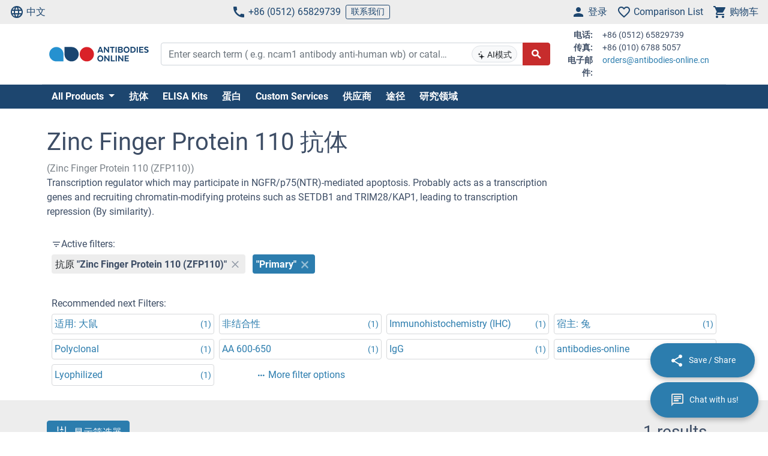

--- FILE ---
content_type: text/html; charset=UTF-8
request_url: https://www.antibodies-online.cn/zi/zinc-finger-protein-110-61843/zinc-finger-protein-110-antibodies-30646/
body_size: 22550
content:
<!DOCTYPE html>
<html prefix="og: https://ogp.me/ns#" lang="zh">
<head>
    <meta charset="utf-8">
<meta http-equiv="Content-Language" content="zh-CN">
<title>Zinc Finger Protein 110 Antibodies</title>


<meta name="viewport" content="width=device-width, initial-scale=1, shrink-to-fit=no">

<meta name="keywords" content="">
<meta name="description" content="购买单克隆、多克隆可使用于多种应用范围的Zinc Finger Protein 110抗体。精选反Zinc Finger Protein 110抗体生产商。">

<meta name="dcterms.rightsHolder" content="2005-2026 antibodies-online GmbH">

<meta name="robots" content="INDEX,FOLLOW">
<meta name="googlebot" content="INDEX,FOLLOW">
<meta name="revisit-after" content="3 days">



    <link rel="canonical" href="https://www.antibodies-online.cn/zi/zinc-finger-protein-110-61843/zinc-finger-protein-110-antibodies-30646/">
                                    <link rel="alternate" href="https://www.antikoerper-online.de/zi/zinc-finger-protein-110-61843/zinc-finger-protein-110-antibodies-30646/" hreflang="de">
                                                        <link rel="alternate" href="https://www.antibodies-online.com/zi/zinc-finger-protein-110-61843/zinc-finger-protein-110-antibodies-30646/" hreflang="en">
                                                        <link rel="alternate" href="https://www.anticorps-enligne.fr/zi/zinc-finger-protein-110-61843/zinc-finger-protein-110-antibodies-30646/" hreflang="fr">
                                                        <link rel="alternate" href="https://www.antibodies-online.cn/zi/zinc-finger-protein-110-61843/zinc-finger-protein-110-antibodies-30646/" hreflang="zh-CN">
                        <link rel="alternate" href="https://www.antibodies-online.cn/zi/zinc-finger-protein-110-61843/zinc-finger-protein-110-antibodies-30646/" hreflang="en-CN">
                        
    <link rel="alternate" href="https://www.antibodies-online.com/zi/zinc-finger-protein-110-61843/zinc-finger-protein-110-antibodies-30646/" hreflang="x-default" />

    <link rel="preconnect" href="//www.antibodies-online.cn" crossorigin>

    <link rel="dns-prefetch" href="//www.antibodies-online.cn">
    <link rel="dns-prefetch" href="//secure.livechatinc.com">
    <link rel="dns-prefetch" href="//cdn.livechatinc.com">

    
        <script>
            var loadedCSS = new Array();
        </script>
    

    <link rel="preload" href="https://www.antibodies-online.cn/public/assets/fontsource--roboto/files/roboto-latin-400-normal.woff2" crossorigin="anonymous" as="font" type="font/woff2" >
    <link rel="preload" href="https://www.antibodies-online.cn/public/assets/fontsource--roboto/files/roboto-latin-700-normal.woff2" crossorigin="anonymous" as="font" type="font/woff2" >
    <link rel="preload" href="https://www.antibodies-online.cn/public/assets/antibodies-icon-font/fonts/antibodies-icon-font.woff2?k2gtwc" crossorigin="anonymous" as="font" type="font/woff2" >
    <link rel="preload" href="https://www.antibodies-online.cn/themes/shared/abo/cn/gfx/images/logo.svg" as="image" >

            <link href="https://www.antibodies-online.cn/min/f/[base64]/" media="all" rel="stylesheet" type="text/css" onload="loadedCSS.push('https://www.antibodies-online.cn/min/f/[base64]/');">
    






    <script>
        bt = 'b80f8ae7b2e522c05b1431ea22ac3adbf3e6354b';
            </script>

            <script type="text/javascript" src="https://www.antibodies-online.cn/min/f/[base64]/"></script>
    <script>
    var CdnVersion = 'a7418d914ca488539407c499d195efae3f5c4555';
</script>


<script>
    if (!(window.Promise && [].includes && Object.assign && window.Map)) {
        document.write('<script src="https://cdnjs.cloudflare.com/polyfill/v3/polyfill.min.js?version=4.8.0&features=es2015%2Cdefault%2Ces2016%2Ces2017%2Ces2018%2Ces2019%2Ces6%2Ces7%2CObject.entries%2Ces5"></scr'+'ipt>')
    }
</script>

<style>
    .alert-special {
        border: 1px solid transparent;
        border-radius: 4px;
        margin-bottom: 18px;
        padding: 15px;
    }
    .alert-info-special {
        background-color: #d9edf7;
        border-color: #bce8f1;
        color: #0086bf;
    }
    .alert-special span.h4 {
        color: inherit;
        display: block;
        margin-bottom: 5px;
        margin-top: 0;
    }
    .h4-special {
        font-size: 15px;
        margin: 0;
    }
</style>



    <link rel="shortcut icon" type="image/ico" href="https://www.antibodies-online.cn/themes/shared/default/default/gfx/favicons/favicon.ico">
<link rel="shortcut icon" type="image/x-icon" href="https://www.antibodies-online.cn/themes/shared/default/default/gfx/favicons/favicon.ico">
<link rel="apple-touch-icon" sizes="57x57" href="https://www.antibodies-online.cn/themes/shared/default/default/gfx/favicons/apple-icon-57x57.png">
<link rel="apple-touch-icon" sizes="60x60" href="https://www.antibodies-online.cn/themes/shared/default/default/gfx/favicons/apple-icon-60x60.png">
<link rel="apple-touch-icon" sizes="72x72" href="https://www.antibodies-online.cn/themes/shared/default/default/gfx/favicons/apple-icon-72x72.png">
<link rel="apple-touch-icon" sizes="76x76" href="https://www.antibodies-online.cn/themes/shared/default/default/gfx/favicons/apple-icon-76x76.png">
<link rel="apple-touch-icon" sizes="114x114" href="https://www.antibodies-online.cn/themes/shared/default/default/gfx/favicons/apple-icon-114x114.png">
<link rel="apple-touch-icon" sizes="120x120" href="https://www.antibodies-online.cn/themes/shared/default/default/gfx/favicons/apple-icon-120x120.png">
<link rel="apple-touch-icon" sizes="144x144" href="https://www.antibodies-online.cn/themes/shared/default/default/gfx/favicons/apple-icon-144x144.png">
<link rel="apple-touch-icon" sizes="152x152" href="https://www.antibodies-online.cn/themes/shared/default/default/gfx/favicons/apple-icon-152x152.png">
<link rel="apple-touch-icon" sizes="180x180" href="https://www.antibodies-online.cn/themes/shared/default/default/gfx/favicons/apple-icon-180x180.png">
<link rel="icon" type="image/png" sizes="192x192" href="https://www.antibodies-online.cn/themes/shared/default/default/gfx/favicons/android-icon-192x192.png">
<link rel="icon" type="image/png" sizes="32x32" href="https://www.antibodies-online.cn/themes/shared/default/default/gfx/favicons/favicon-32x32.png">
<link rel="icon" type="image/png" sizes="96x96" href="https://www.antibodies-online.cn/themes/shared/default/default/gfx/favicons/favicon-96x96.png">
<link rel="icon" type="image/png" sizes="16x16" href="https://www.antibodies-online.cn/themes/shared/default/default/gfx/favicons/favicon-16x16.png">
<meta name="msapplication-TileColor" content="#ffffff">
<meta name="msapplication-TileImage" content="https://www.antibodies-online.cn/themes/shared/default/default/gfx/favicons/ms-icon-144x144.png">
<meta name="theme-color" content="#ffffff">    <link rel="manifest" href="/themes/frontend/abo/default/tpl/manifest.json">    <script>
        if (typeof window.datasheetUrl === 'undefined' || !window.datasheetUrl) {
            window.datasheetUrl.domain = '';
        }
    </script>
</head>
<body class="nojs">

<div id="full-page">

        <header>
        <div class="navbar navbar-expand d-flex justify-content-between bg-sm-light-gray text-primary-dark mb-sm-2 px-2 fs-3 fs-sm-6">
    <a class="d-sm-none" href="https://www.antibodies-online.cn/">
        <img src="https://www.antibodies-online.cn/themes/shared/abo/cn/gfx/images/logo.svg" class="img-fluid d-sm-none" alt="抗体在线 Logo" title="抗体在线" width="150" height="33" />
    </a>
    <ul class="navbar-nav d-none d-sm-flex">
        <li class="nav-item">
            <a href="#" class="nav-link py-0 d-flex align-items-center text-primary-dark" data-toggle="modal" data-target="#allPurposeModal" data-body="#storeSelectorModalContent" data-header-title="Select Language">
                <i class="icon-language mr-1"></i>
                中文
            </a>
            
        </li>
    </ul>

    <ul class="navbar-nav d-none d-sm-flex">
        <li class="nav-item">
            <span data-cachable="false" data-cache-load-url="https://www.antibodies-online.cn/contact-telephone/">
                <a class="nav-link py-0 d-flex align-items-center text-primary-dark" href="tel:+8651265829739"><i class="icon-phone mr-1"></i>+86 (0512) 65829739</a>
            </span>
        </li>
        <li class="nav-item d-none d-md-inline-flex">
            <a href="https://www.antibodies-online.cn/contact/" class="navbar-btn btn btn-sm btn-outline-primary-dark py-0">联系我们</a>
        </li>
    </ul>

    <ul id="toolbar-icons" class="navbar-nav">
        <li class="nav-item" id="login-menu">
                        <a class="nav-link py-0 d-flex align-items-center text-primary-dark" href="https://www.antibodies-online.cn/account/login/" data-cachable="false" data-cache-load-url="https://www.antibodies-online.cn/login/mini/">
            <i class="icon-person mr-1"></i>
            <span class="d-none d-md-inline-block">
                登录
            </span>
        </a>
            </li>
        <li class="nav-item" id="comparisonlist-dropdown-menu">
            <a data-cachable="false" data-cache-load-url="/comparisonlist/mini/" id="comparisonlist-dropdown-menu-a" class="nav-link py-0 d-flex align-items-center position-relative text-primary-dark" href="/compare/" data-toggle="modal" data-target="#allPurposeModal" data-legacy-url="/compare/" title="">
   <i class="icon-favorite_outline mr-1"></i>
      <span class="d-none d-md-inline-block text-nowrap">
        Comparison List
    </span>
</a>        </li>
        <li class="nav-item" id="basket-dropdown-menu">
            <a data-cachable="false" data-cache-load-url="https://www.antibodies-online.cn/checkout/basket/mini/" id="basket-dropdown-menu-a" class="nav-link py-0 d-none d-sm-flex align-items-center position-relative text-primary-dark" href="https://www.antibodies-online.cn/checkout/basket/" data-toggle="modal" data-target="#allPurposeModal" data-legacy-url="https://www.antibodies-online.cn/checkout/basket/" title="">
    <i class="icon-shopping_cart mr-1"></i>
        <span class="d-none d-md-inline-block">
        购物车
    </span>
</a>        </li>
        <li class="nav-item d-md-none">
            <a class="nav-link py-0 d-flex align-items-center text-primary-dark" id="menu-toggler" href="#">
                <i class="icon-dehaze mr-1"></i>
            </a>
        </li>
        <li id="top-to-top" class="nav-item to-top-wrapper ml-2 d-none">
            <button class="to-top btn btn-primary p-1 d-flex align-items-center">
                <i class="icon-arrow_upward"></i>
            </button>
        </li>
    </ul>
</div>

    <script>
        window.addEventListener('load', function () {
            if ('jQuery' in window) {
                const stickyStartListener = function() {
                    $('#top-to-top').removeClass('d-none');
                    $('#bottom-to-top').removeClass('d-none').addClass('d-flex');
                }

                const stickyStopListener = function() {
                    $('#top-to-top').addClass('d-none');
                    $('#bottom-to-top').removeClass('d-flex').addClass('d-none');
                }

                const StickyHeader = new hcSticky('#toolbar-icons', {
                    stickyClass: 'is-sticky',
                    stickTo: '#full-page',
                    responsive: {
                        991: {
                            disable: true
                        }
                    },
                    onStart: stickyStartListener,
                    onStop: stickyStopListener
                });
            }
        });
    </script>
        
    <div class="pb-sm-5 pb-3 header-expanded">
        <div id="header-wrapper">
            <div class="container pb-2 border-bottom">
                <div class="row align-items-center">
                    <div class="d-none d-sm-block col-sm-3 col-md-2">
                        <a href="https://www.antibodies-online.cn/">
                            <img src="https://www.antibodies-online.cn/themes/shared/abo/cn/gfx/images/logo.svg" class="shop-logo img-fluid" alt="antibodies-online.cn Logo" title="抗体在线" />
                        </a>
                    </div>
                    <div id="header-search" class="col-12 col-sm-9 col-md-6 col-lg-7">
                        <div id="searchfield-suggest" class="d-md-none">
                            <div id="searchfield-top">
                                <button name="search-back" id="search-back" class="btn btn-link fs-3 d-none">
                                    <i class="icon-arrow_back mr-1"></i>
                                </button>
                                <div id="search-input-wrapper">
                                    <form action="/search.php" method="post" role="search" class="form" id="suggest-search-form"
      onsubmit=""
>
        <input type="hidden" name="reset" value="1">
    <div class="input-group">
        
            <input type="search"
                   placeholder="Enter search term ( e.g. ncam1 antibody anti-human wb) or catalog #"
                   class="form-control search-input pr-1 pr-md-75"
                   id="search-input-suggest"
                   name="expression"
                   value=""
                   autocomplete="off"
            >
        
        <div class="input-group-append d-none d-md-flex">
            <button class="btn btn-sm btn-light position-absolute ai-toggle" data-ai-enabled="false"
                    type="button" title="AI搜索启用/禁用"
                    style="right: 55px;top:5px;bottom:5px;"
            >
                <div id="aiStatusBadge"><span class="text-md"><i class="icon-ai"></i></span> AI模式</div>
            </button>
        </div>

        <div class="input-group-append">
            <button class="btn btn-secondary fs-5 d-flex align-items-center rounded-right"
                    id="suggest-search-submit"
                    name="searchsubmit" type="submit"
                    title="搜索"
                    data-loading-indicator="#suggest-search-form-submit-indicator"
            >
                <i id="suggest-search-form-submit-indicator" class="icon-search font-weight-bold"></i>
            </button>
        </div>
    </div>
    </form>

    
    <script id="autosuggest-mainsearch-template" type="text/x-handlebars-template">
        {{#if action}}
            {{action}} {{prefix}} {{source}} {{#unless supplier}}<b>{{value}}</b>{{/unless}}
            {{#if suffix}} (<i>{{suffix}}</i>){{/if}}
            {{#if store_group}} at <i>{{store_group}}</i>{{/if}}
        {{else}}
        {{{value}}} {{#if suffix}}<b><i>{{suffix}}</i></b>{{/if}}
        {{/if}}
    </script>
<script id="autosuggest-mainsearch-mobile-template" type="text/x-handlebars-template">
    <div class="d-flex align-items-center">
        <i class="icon-search mr-2 fs-5 text-medium-gray flex-shrink-1"></i>
        <span class="tt-selectable flex-grow-1 flex-shrink-1 flex-column" style="white-space: normal !important;">
            {{#if action}}
                {{action}} {{prefix}} {{source}} {{#unless supplier}}<b>{{value}}</b>{{/unless}}
                {{#if suffix}} (<i>{{suffix}}</i>){{/if}}
                {{#if store_group}} at <i>{{store_group}}</i>{{/if}}
            {{else}}
            {{{value}}} {{#if suffix}}<b><i>{{suffix}}</i></b>{{/if}}
            {{/if}}
        </span>
        <span class="suggest-entry icon-north_west fs-5 text-medium-gray flex-shrink-1"
              data-query="{{value_clean}}"
              onClick="$('#search-input-suggest').val($(this).data('query'));$('#search-input-suggest').autocomplete('clear');$('#search-input-suggest').autocomplete('onValueChange');$('.autocomplete-suggestions').show();return false;"
        ></span>
    </div>
</script>

<script id="autosuggest-mainsearch-category-footer-template" type="text/x-handlebars-template">
    {{#equal suggestions.length 1}}
        {{#if suggestions.0.spid}}
        <div class="row margin-top-20">
            <div class="col-md-offset-1 col-md-5" style="white-space: normal">
                <p>Search for Supplier Product IDs requires a user account with access to this feature</p>
                <a href="/supplier-managed-access/" class="btn btn-primary">Get started</a>
            </div>
            <div class="col-md-6" style="white-space: normal">
                <p>Just looking for the price of <b>{{suggestions.0.prefix}}</b></p>
                <br><br>
                <a href="/get-quote/{{suggestions.0.value_clean}}/" class="btn btn-primary">获取报价</a>
            </div>
        </div>
        {{/if}}
    {{/equal}}
    <hr>
</script>

                                </div>
                            </div>
                            <div id="suggest-autocomplete-suggestions-wrapper"></div>
                        </div>
                        <div class="d-none d-md-block">
                            <form action="/search.php" method="post" role="search" class="form" id="main-search-form"
      onsubmit=""
>
        <input type="hidden" name="reset" value="1">
    <div class="input-group">
        
            <input type="search"
                   placeholder="Enter search term ( e.g. ncam1 antibody anti-human wb) or catalog #"
                   class="form-control search-input pr-1 pr-md-75"
                   id="search-input"
                   name="expression"
                   value=""
                   autocomplete="off"
            >
        
        <div class="input-group-append d-none d-md-flex">
            <button class="btn btn-sm btn-light position-absolute ai-toggle" data-ai-enabled="false"
                    type="button" title="AI搜索启用/禁用"
                    style="right: 55px;top:5px;bottom:5px;"
            >
                <div id="aiStatusBadge"><span class="text-md"><i class="icon-ai"></i></span> AI模式</div>
            </button>
        </div>

        <div class="input-group-append">
            <button class="btn btn-secondary fs-5 d-flex align-items-center rounded-right"
                    id="search-submit"
                    name="searchsubmit" type="submit"
                    title="搜索"
                    data-loading-indicator="#apply-search-action"
            >
                <i id="apply-search-action" class="icon-search font-weight-bold"></i>
            </button>
        </div>
    </div>
            <div id="autocomplete-suggestions-wrapper"></div>
    </form>

    
    <script id="autosuggest-mainsearch-template" type="text/x-handlebars-template">
        {{#if action}}
            {{action}} {{prefix}} {{source}} {{#unless supplier}}<b>{{value}}</b>{{/unless}}
            {{#if suffix}} (<i>{{suffix}}</i>){{/if}}
            {{#if store_group}} at <i>{{store_group}}</i>{{/if}}
        {{else}}
        {{{value}}} {{#if suffix}}<b><i>{{suffix}}</i></b>{{/if}}
        {{/if}}
    </script>
<script id="autosuggest-mainsearch-mobile-template" type="text/x-handlebars-template">
    <div class="d-flex align-items-center">
        <i class="icon-search mr-2 fs-5 text-medium-gray flex-shrink-1"></i>
        <span class="tt-selectable flex-grow-1 flex-shrink-1 flex-column" style="white-space: normal !important;">
            {{#if action}}
                {{action}} {{prefix}} {{source}} {{#unless supplier}}<b>{{value}}</b>{{/unless}}
                {{#if suffix}} (<i>{{suffix}}</i>){{/if}}
                {{#if store_group}} at <i>{{store_group}}</i>{{/if}}
            {{else}}
            {{{value}}} {{#if suffix}}<b><i>{{suffix}}</i></b>{{/if}}
            {{/if}}
        </span>
        <span class="suggest-entry icon-north_west fs-5 text-medium-gray flex-shrink-1"
              data-query="{{value_clean}}"
              onClick="$('#search-input-suggest').val($(this).data('query'));$('#search-input-suggest').autocomplete('clear');$('#search-input-suggest').autocomplete('onValueChange');$('.autocomplete-suggestions').show();return false;"
        ></span>
    </div>
</script>

<script id="autosuggest-mainsearch-category-footer-template" type="text/x-handlebars-template">
    {{#equal suggestions.length 1}}
        {{#if suggestions.0.spid}}
        <div class="row margin-top-20">
            <div class="col-md-offset-1 col-md-5" style="white-space: normal">
                <p>Search for Supplier Product IDs requires a user account with access to this feature</p>
                <a href="/supplier-managed-access/" class="btn btn-primary">Get started</a>
            </div>
            <div class="col-md-6" style="white-space: normal">
                <p>Just looking for the price of <b>{{suggestions.0.prefix}}</b></p>
                <br><br>
                <a href="/get-quote/{{suggestions.0.value_clean}}/" class="btn btn-primary">获取报价</a>
            </div>
        </div>
        {{/if}}
    {{/equal}}
    <hr>
</script>

<script>
    window.addEventListener('load', function () {
        if ('jQuery' in window) {
            let identifier = '#search-input';
            $(identifier).on('keypress',function(e) {
                if (e.which == 13) {
                    e.preventDefault();
                    e.stopPropagation();
                    e.stopImmediatePropagation();

                    $(identifier).autocomplete().disable();
                    $(identifier).autocomplete().dispose();

                    $(identifier).closest('form').submit();
                }
            });

            initSearchAutocomplete(identifier, '#autocomplete-suggestions-wrapper', '#autosuggest-mainsearch-template');
        }
    });
</script>
                        </div>
                    </div>
                    <div id="header-contact-info" class="d-md-block d-none col-md-4 col-lg-3">
                <span data-cachable="false" data-cache-load-url="https://www.antibodies-online.cn/contact-info/">
                    <dl class="small row mb-0">
    <dt class="col-3 text-right pr-2">电话:</dt>
    <dd class="col-9 text-left mb-0">+86 (0512) 65829739</dd>
    <dt class="col-3 text-right pr-2">传真:</dt>
    <dd class="col-9 text-left mb-0">+86 (010) 6788 5057</dd>
    <dt class="col-3 text-right pr-2">电子邮件:</dt>
    <dd class="col-9 text-left mb-0">
        <a href="mailto:orders@antibodies-online.cn">orders@antibodies-online.cn</a>
    </dd>
</dl>
                </span>
                    </div>
                </div>
            </div>
        </div>

                <div class="bg-primary-dark">
            <div class="container d-none d-md-block">
                <div id="nav"
                     class="navbar navbar-expand pl-0">
                    
<ul class="navbar-nav">
                        <li class="nav-item">
                <div class="dropdown position-static">
                    <div class="dropdown-menu my-0 py-3 menu-center" aria-labelledby="dropdownSitemap">
                        <div class="container">
                            <div class="nav-masonry">
                                                                                                            <div class="nav-masonry-item">
                                            <div class="card d-inline-block border-0">
                                                <div class="card-header border-0 bg-transparent py-1">
                                                    <a href="https://www.antibodies-online.cn/antibody/" class="card-title text-primary-dark fs-6 fs-md-4 w-100">原发性抗体</a>
                                                </div>
                                                                                                    <div class="card-body p-0">
                                                        
            <ul class="list-group list-group-flush">
                                                <li class="list-group-item text-body-text text-nowrap  border-0 py-0 pb-1">
                        <a class="text-body-text text-wrap" href="https://www.antibodies-online.cn/antibody/monoclonal/">Monoclonal Primaries</a>
                    </li>
                                                                <li class="list-group-item text-body-text text-nowrap  border-0 py-0 pb-1">
                        <a class="text-body-text text-wrap" href="https://www.antibodies-online.cn/antibody/multiclonal-antibody/">Multiclonal Antibodies</a>
                    </li>
                                                                <li class="list-group-item text-body-text text-nowrap  border-0 py-0 pb-1">
                        <a class="text-body-text text-wrap" href="https://www.antibodies-online.cn/antibody/polyclonal/">Polyclonal Antibodies</a>
                    </li>
                                                                <li class="list-group-item text-body-text text-nowrap  border-0 py-0 pb-1">
                        <a class="text-body-text text-wrap" href="https://www.antibodies-online.cn/antibody/recombinant-antibody/">Recombinant Antibodies</a>
                    </li>
                                                                <li class="list-group-item text-body-text text-nowrap  border-0 py-0 pb-1">
                        <a class="text-body-text text-wrap" href="https://www.antibodies-online.cn/antibody/lateral-flow-antibodies/">Lateral Flow Antibodies</a>
                    </li>
                                                                <li class="list-group-item text-body-text text-nowrap  border-0 py-0 pb-1">
                        <a class="text-body-text text-wrap" href="https://www.antibodies-online.cn/antibody/facs-antibody/">FACS Antibodies</a>
                    </li>
                                                                <li class="list-group-item text-body-text text-nowrap  border-0 py-0 pb-1">
                        <a class="text-body-text text-wrap" href="https://www.antibodies-online.cn/antibody/ihc-antibody/">IHC Antibodies</a>
                    </li>
                                                                <li class="list-group-item text-body-text text-nowrap  border-0 py-0 pb-1">
                        <a class="text-body-text text-wrap" href="https://www.antibodies-online.cn/antibody/carrier-free-antibodies/">Carrier-Free Antibodies</a>
                    </li>
                                                                <li class="list-group-item text-body-text text-nowrap  border-0 py-0 pb-1">
                        <a class="text-body-text text-wrap" href="https://www.antibodies-online.cn/antibody/antibody-pair/">Antibody Pairs</a>
                    </li>
                                                                <li class="list-group-item text-body-text text-nowrap  border-0 py-0 pb-1">
                        <a class="text-body-text text-wrap" href="https://www.antibodies-online.cn/antibody/gmp-grade-antibodies/">GMP Antibodies</a>
                    </li>
                                                                <li class="list-group-item text-body-text text-nowrap  border-0 py-0 pb-1">
                        <a class="text-body-text text-wrap" href="https://www.antibodies-online.cn/antibody/biosimilar-antibodies/">Biosimilar Antibodies</a>
                    </li>
                                                                <li class="list-group-item text-body-text text-nowrap  border-0 py-0 pb-1">
                        <a class="text-body-text text-wrap" href="https://www.antibodies-online.cn/antibody/independently-validated-antibodies/">Independently validated</a>
                    </li>
                                    </ul>
    
                                                    </div>
                                                                                            </div>
                                        </div>
                                                                            <div class="nav-masonry-item">
                                            <div class="card d-inline-block border-0">
                                                <div class="card-header border-0 bg-transparent py-1">
                                                    <a href="https://www.antibodies-online.cn/secondary-antibodies/" class="card-title text-primary-dark fs-6 fs-md-4 w-100">第二抗体</a>
                                                </div>
                                                                                                    <div class="card-body p-0">
                                                        
            <ul class="list-group list-group-flush">
                                                <li class="list-group-item text-body-text text-nowrap  border-0 py-0 pb-1">
                        <a class="text-body-text text-wrap" href="https://www.antibodies-online.cn/secondary-antibodies/rockland/">High-quality Rockland Secondary Antibodies</a>
                    </li>
                                                                <li class="list-group-item text-body-text text-nowrap  border-0 py-0 pb-1">
                        <a class="text-body-text text-wrap" href="https://www.antibodies-online.cn/secondary-antibodies/mouse-secondary/">Anti-Mouse Secondary Antibodies</a>
                    </li>
                                                                <li class="list-group-item text-body-text text-nowrap  border-0 py-0 pb-1">
                        <a class="text-body-text text-wrap" href="https://www.antibodies-online.cn/secondary-antibodies/rabbit-secondary/">Anti-Rabbit Secondary Antibodies</a>
                    </li>
                                                                <li class="list-group-item text-body-text text-nowrap  border-0 py-0 pb-1">
                        <a class="text-body-text text-wrap" href="https://www.antibodies-online.cn/secondary-antibodies/human-secondary-antibody/">Anti-Human Secondary Antibodies</a>
                    </li>
                                                                <li class="list-group-item text-body-text text-nowrap  border-0 py-0 pb-1">
                        <a class="text-body-text text-wrap" href="https://www.antibodies-online.cn/secondary-antibodies/fab-fragment-antibodies/">Fab Fragment Antibodies</a>
                    </li>
                                    </ul>
    
                                                    </div>
                                                                                            </div>
                                        </div>
                                                                            <div class="nav-masonry-item">
                                            <div class="card d-inline-block border-0">
                                                <div class="card-header border-0 bg-transparent py-1">
                                                    <a href="https://www.antibodies-online.cn/kit/" class="card-title text-primary-dark fs-6 fs-md-4 w-100">酶联免疫吸附测定试剂盒</a>
                                                </div>
                                                                                                    <div class="card-body p-0">
                                                        
            <ul class="list-group list-group-flush">
                                                <li class="list-group-item text-body-text text-nowrap  border-0 py-0 pb-1">
                        <a class="text-body-text text-wrap" href="https://www.antibodies-online.cn/kit/elisa-kit/">ELISA 试剂盒</a>
                    </li>
                                                                <li class="list-group-item text-body-text text-nowrap  border-0 py-0 pb-1">
                        <a class="text-body-text text-wrap" href="https://www.antibodies-online.cn/kit/validated-elisa-kits/">antibodies-online™ ELISA Kits</a>
                    </li>
                                                                <li class="list-group-item text-body-text text-nowrap  border-0 py-0 pb-1">
                        <a class="text-body-text text-wrap" href="https://www.antibodies-online.cn/kit/biochemical-assay/">Biochemical Assays</a>
                    </li>
                                                                <li class="list-group-item text-body-text text-nowrap  border-0 py-0 pb-1">
                        <a class="text-body-text text-wrap" href="https://www.antibodies-online.cn/kit/elispot/">ELISpot</a>
                    </li>
                                                                <li class="list-group-item text-body-text text-nowrap  border-0 py-0 pb-1">
                        <a class="text-body-text text-wrap" href="https://www.antibodies-online.cn/kit/facs-kit/">Flow Cytometry Kits</a>
                    </li>
                                    </ul>
    
                                                    </div>
                                                                                            </div>
                                        </div>
                                                                            <div class="nav-masonry-item">
                                            <div class="card d-inline-block border-0">
                                                <div class="card-header border-0 bg-transparent py-1">
                                                    <a href="https://www.antibodies-online.cn/protein/" class="card-title text-primary-dark fs-6 fs-md-4 w-100">蛋白质</a>
                                                </div>
                                                                                                    <div class="card-body p-0">
                                                        
            <ul class="list-group list-group-flush">
                                                <li class="list-group-item text-body-text text-nowrap  border-0 py-0 pb-1">
                        <a class="text-body-text text-wrap" href="https://www.antibodies-online.cn/protein/crispr-cas9/">CRISPR-Cas9</a>
                    </li>
                                                                <li class="list-group-item text-body-text text-nowrap  border-0 py-0 pb-1">
                        <a class="text-body-text text-wrap" href="https://www.antibodies-online.cn/protein/catalog-proteins/">Catalog Proteins</a>
                    </li>
                                                                <li class="list-group-item text-body-text text-nowrap  border-0 py-0 pb-1">
                        <a class="text-body-text text-wrap" href="https://www.antibodies-online.cn/protein/predefined-custom-proteins/">Predefined Custom Proteins</a>
                    </li>
                                                                <li class="list-group-item text-body-text text-nowrap  border-0 py-0 pb-1">
                        <a class="text-body-text text-wrap" href="https://www.antibodies-online.cn/protein/custom-protein-service/">Custom Protein Services</a>
                    </li>
                                    </ul>
    
                                                    </div>
                                                                                            </div>
                                        </div>
                                                                            <div class="nav-masonry-item">
                                            <div class="card d-inline-block border-0">
                                                <div class="card-header border-0 bg-transparent py-1">
                                                    <a href="https://www.antibodies-online.cn/custom-protein-services/" class="card-title text-primary-dark fs-6 fs-md-4 w-100">Custom Protein Services</a>
                                                </div>
                                                                                            </div>
                                        </div>
                                                                            <div class="nav-masonry-item">
                                            <div class="card d-inline-block border-0">
                                                <div class="card-header border-0 bg-transparent py-1">
                                                    <a href="https://www.antibodies-online.cn/peptide/" class="card-title text-primary-dark fs-6 fs-md-4 w-100">多肽</a>
                                                </div>
                                                                                                    <div class="card-body p-0">
                                                        
            <ul class="list-group list-group-flush">
                    </ul>
    
                                                    </div>
                                                                                            </div>
                                        </div>
                                                                            <div class="nav-masonry-item">
                                            <div class="card d-inline-block border-0">
                                                <div class="card-header border-0 bg-transparent py-1">
                                                    <a href="https://www.antibodies-online.cn/rockland-products/" class="card-title text-primary-dark fs-6 fs-md-4 w-100">Rockland 产品</a>
                                                </div>
                                                                                                    <div class="card-body p-0">
                                                        
            <ul class="list-group list-group-flush">
                                                <li class="list-group-item text-body-text text-nowrap  border-0 py-0 pb-1">
                        <a class="text-body-text text-wrap" href="https://www.antibodies-online.cn/rockland-products/antibodies/">Rockland 抗体</a>
                    </li>
                                                                <li class="list-group-item text-body-text text-nowrap  border-0 py-0 pb-1">
                        <a class="text-body-text text-wrap" href="https://www.antibodies-online.cn/rockland-products/secondaries/">Rockland 二抗</a>
                    </li>
                                                                <li class="list-group-item text-body-text text-nowrap  border-0 py-0 pb-1">
                        <a class="text-body-text text-wrap" href="https://www.antibodies-online.cn/rockland-products/kits-sets/">Rockland Kits and Sets</a>
                    </li>
                                                                <li class="list-group-item text-body-text text-nowrap  border-0 py-0 pb-1">
                        <a class="text-body-text text-wrap" href="https://www.antibodies-online.cn/rockland-products/rockland-proteins/">Rockland Proteins</a>
                    </li>
                                                                <li class="list-group-item text-body-text text-nowrap  border-0 py-0 pb-1">
                        <a class="text-body-text text-wrap" href="https://www.antibodies-online.cn/rockland-products/rockland-buffers/">Rockland Buffers</a>
                    </li>
                                    </ul>
    
                                                    </div>
                                                                                            </div>
                                        </div>
                                                                            <div class="nav-masonry-item">
                                            <div class="card d-inline-block border-0">
                                                <div class="card-header border-0 bg-transparent py-1">
                                                    <a href="https://www.antibodies-online.cn/array/" class="card-title text-primary-dark fs-6 fs-md-4 w-100">Array</a>
                                                </div>
                                                                                                    <div class="card-body p-0">
                                                        
            <ul class="list-group list-group-flush">
                    </ul>
    
                                                    </div>
                                                                                            </div>
                                        </div>
                                                                            <div class="nav-masonry-item">
                                            <div class="card d-inline-block border-0">
                                                <div class="card-header border-0 bg-transparent py-1">
                                                    <a href="https://www.antibodies-online.cn/lysate/" class="card-title text-primary-dark fs-6 fs-md-4 w-100">Lysates, Serum, Plasma</a>
                                                </div>
                                                                                                    <div class="card-body p-0">
                                                        
            <ul class="list-group list-group-flush">
                    </ul>
    
                                                    </div>
                                                                                            </div>
                                        </div>
                                                                            <div class="nav-masonry-item">
                                            <div class="card d-inline-block border-0">
                                                <div class="card-header border-0 bg-transparent py-1">
                                                    <a href="https://www.antibodies-online.cn/isotype-control/" class="card-title text-primary-dark fs-6 fs-md-4 w-100">同型对照</a>
                                                </div>
                                                                                                    <div class="card-body p-0">
                                                        
            <ul class="list-group list-group-flush">
                    </ul>
    
                                                    </div>
                                                                                            </div>
                                        </div>
                                                                            <div class="nav-masonry-item">
                                            <div class="card d-inline-block border-0">
                                                <div class="card-header border-0 bg-transparent py-1">
                                                    <a href="https://www.antibodies-online.cn/accessory-reagent/" class="card-title text-primary-dark fs-6 fs-md-4 w-100">辅助试剂</a>
                                                </div>
                                                                                                    <div class="card-body p-0">
                                                        
            <ul class="list-group list-group-flush">
                                                <li class="list-group-item text-body-text text-nowrap  border-0 py-0 pb-1">
                        <a class="text-body-text text-wrap" href="https://www.antibodies-online.cn/accessory-reagent/trueblot/">TrueBlot® Antibodies, Kits, Tools</a>
                    </li>
                                                                <li class="list-group-item text-body-text text-nowrap  border-0 py-0 pb-1">
                        <a class="text-body-text text-wrap" href="https://www.antibodies-online.cn/accessory-reagent/hpl/">Human Platelet Lysates</a>
                    </li>
                                                                <li class="list-group-item text-body-text text-nowrap  border-0 py-0 pb-1">
                        <a class="text-body-text text-wrap" href="https://www.antibodies-online.cn/accessory-reagent/buffer/">缓冲</a>
                    </li>
                                                                <li class="list-group-item text-body-text text-nowrap  border-0 py-0 pb-1">
                        <a class="text-body-text text-wrap" href="https://www.antibodies-online.cn/accessory-reagent/beads-resin/">Beads and Resin</a>
                    </li>
                                                                <li class="list-group-item text-body-text text-nowrap  border-0 py-0 pb-1">
                        <a class="text-body-text text-wrap" href="https://www.antibodies-online.cn/accessory-reagent/enzyme/">Enzymes</a>
                    </li>
                                                                <li class="list-group-item text-body-text text-nowrap  border-0 py-0 pb-1">
                        <a class="text-body-text text-wrap" href="https://www.antibodies-online.cn/accessory-reagent/inhibitor/">Inhibitors & Blocking Reagents</a>
                    </li>
                                    </ul>
    
                                                    </div>
                                                                                            </div>
                                        </div>
                                                                            <div class="nav-masonry-item">
                                            <div class="card d-inline-block border-0">
                                                <div class="card-header border-0 bg-transparent py-1">
                                                    <a href="https://www.antibodies-online.cn/areas/" class="card-title text-primary-dark fs-6 fs-md-4 w-100">Research Areas</a>
                                                </div>
                                                                                                    <div class="card-body p-0">
                                                        
            <ul class="list-group list-group-flush">
                                                <li class="list-group-item text-body-text text-nowrap  border-0 py-0 pb-1">
                        <a class="text-body-text text-wrap" href="https://www.antibodies-online.cn/areas/infectious-disease/">Infectious Disease</a>
                    </li>
                                                                <li class="list-group-item text-body-text text-nowrap  border-0 py-0 pb-1">
                        <a class="text-body-text text-wrap" href="https://www.antibodies-online.cn/areas/human-leukocyte-antigen/">Human Leukocyte Antigen</a>
                    </li>
                                                                <li class="list-group-item text-body-text text-nowrap  border-0 py-0 pb-1">
                        <a class="text-body-text text-wrap" href="https://www.antibodies-online.cn/areas/autoimmune-diseases/">Autoimmune Diseases</a>
                    </li>
                                                                <li class="list-group-item text-body-text text-nowrap  border-0 py-0 pb-1">
                        <a class="text-body-text text-wrap" href="https://www.antibodies-online.cn/areas/obesity/">Obesity</a>
                    </li>
                                                                <li class="list-group-item text-body-text text-nowrap  border-0 py-0 pb-1">
                        <a class="text-body-text text-wrap" href="https://www.antibodies-online.cn/areas/hallmarks-of-aging/">Hallmarks of Aging</a>
                    </li>
                                                                <li class="list-group-item text-body-text text-nowrap  border-0 py-0 pb-1">
                        <a class="text-body-text text-wrap" href="https://www.antibodies-online.cn/areas/fluorescence/">Antibodies Against Fluorescent Proteins </a>
                    </li>
                                                                <li class="list-group-item text-body-text text-nowrap  border-0 py-0 pb-1">
                        <a class="text-body-text text-wrap" href="https://www.antibodies-online.cn/areas/neurodegenerative-disease/">Neurodegenerative Diseases</a>
                    </li>
                                                                <li class="list-group-item text-body-text text-nowrap  border-0 py-0 pb-1">
                        <a class="text-body-text text-wrap" href="https://www.antibodies-online.cn/areas/cancer-research/">Cancer</a>
                    </li>
                                                                <li class="list-group-item text-body-text text-nowrap  border-0 py-0 pb-1">
                        <a class="text-body-text text-wrap" href="https://www.antibodies-online.cn/areas/crispr-cas9-system/">CRISPR-Cas9 System</a>
                    </li>
                                                                <li class="list-group-item text-body-text text-nowrap  border-0 py-0 pb-1">
                        <a class="text-body-text text-wrap" href="https://www.antibodies-online.cn/areas/spatial-biology/">Spatial Biology</a>
                    </li>
                                                                <li class="list-group-item text-body-text text-nowrap  border-0 py-0 pb-1">
                        <a class="text-body-text text-wrap" href="https://www.antibodies-online.cn/areas/epigenetics/">Epigenetics</a>
                    </li>
                                                                <li class="list-group-item text-body-text text-nowrap  border-0 py-0 pb-1">
                        <a class="text-body-text text-wrap" href="https://www.antibodies-online.cn/areas/immunophenotyping/">Cell Markers</a>
                    </li>
                                                                <li class="list-group-item text-body-text text-nowrap  border-0 py-0 pb-1">
                        <a class="text-body-text text-wrap" href="https://www.antibodies-online.cn/areas/methods/">Methods</a>
                    </li>
                                                                <li class="list-group-item text-body-text text-nowrap  border-0 py-0 pb-1">
                        <a class="text-body-text text-wrap" href="https://www.antibodies-online.cn/areas/rna-based-therapeutics/">RNA Based Therapeutics</a>
                    </li>
                                                                <li class="list-group-item text-body-text text-nowrap  border-0 py-0 pb-1">
                        <a class="text-body-text text-wrap" href="https://www.antibodies-online.cn/areas/host-cell-proteins/">Host Cell Proteins</a>
                    </li>
                                                                <li class="list-group-item text-body-text text-nowrap  border-0 py-0 pb-1">
                        <a class="text-body-text text-wrap" href="https://www.antibodies-online.cn/areas/hormones/">Hormones</a>
                    </li>
                                                                <li class="list-group-item text-body-text text-nowrap  border-0 py-0 pb-1">
                        <a class="text-body-text text-wrap" href="https://www.antibodies-online.cn/areas/subcellular-markers/">Subcellular Markers</a>
                    </li>
                                                                <li class="list-group-item text-body-text text-nowrap  border-0 py-0 pb-1">
                        <a class="text-body-text text-wrap" href="https://www.antibodies-online.cn/areas/cytokines/">Cytokines</a>
                    </li>
                                                                <li class="list-group-item text-body-text text-nowrap  border-0 py-0 pb-1">
                        <a class="text-body-text text-wrap" href="https://www.antibodies-online.cn/areas/ion-channels/">Ion Channels</a>
                    </li>
                                                                <li class="list-group-item text-body-text text-nowrap  border-0 py-0 pb-1">
                        <a class="text-body-text text-wrap" href="https://www.antibodies-online.cn/areas/ecm/">Extracellular Matrix</a>
                    </li>
                                    </ul>
    
                                                    </div>
                                                                                            </div>
                                        </div>
                                                                            <div class="nav-masonry-item">
                                            <div class="card d-inline-block border-0">
                                                <div class="card-header border-0 bg-transparent py-1">
                                                    <a href="https://www.antibodies-online.cn/custom-services/" class="card-title text-primary-dark fs-6 fs-md-4 w-100">Custom Services</a>
                                                </div>
                                                                                                    <div class="card-body p-0">
                                                        
            <ul class="list-group list-group-flush">
                                                <li class="list-group-item text-body-text text-nowrap  border-0 py-0 pb-1">
                        <a class="text-body-text text-wrap" href="https://www.antibodies-online.cn/custom-services/custom-protein-services/">Custom Protein Services</a>
                    </li>
                                                                <li class="list-group-item text-body-text text-nowrap  border-0 py-0 pb-1">
                        <a class="text-body-text text-wrap" href="https://www.antibodies-online.cn/custom-services/custom-antibody-services/">Custom Antibody Services</a>
                    </li>
                                                                <li class="list-group-item text-body-text text-nowrap  border-0 py-0 pb-1">
                        <a class="text-body-text text-wrap" href="https://www.antibodies-online.cn/custom-services/tools-for-rna-therapeutics/">Analytical Tools for RNA Therapeutics</a>
                    </li>
                                                                <li class="list-group-item text-body-text text-nowrap  border-0 py-0 pb-1">
                        <a class="text-body-text text-wrap" href="https://www.antibodies-online.cn/custom-services/custom-assay-development/">Custom Assay Development</a>
                    </li>
                                    </ul>
    
                                                    </div>
                                                                                            </div>
                                        </div>
                                                                                                </div>
                        </div>
                    </div>
                    <a href="https://www.antibodies-online.cn/sitemap/"
                       id="dropdownSitemap"
                       class="dropdown-toggle nav-link text-primary-dark font-weight-bold mr-2 mb-2 mb-md-0 py-0"
                       data-toggle="dropdown"
                       aria-haspopup="true"
                       aria-expanded="false"
                       onclick=""
                    >
                        All Products
                    </a>
                </div>
            </li>
                                <li class="nav-item">
                <a class="nav-link text-primary-dark text-nowrap font-weight-bold mr-2 mb-2 mb-md-0 py-0" href="/antibody/" onclick="">
                    抗体
                </a>
            </li>
                                <li class="nav-item">
                <a class="nav-link text-primary-dark text-nowrap font-weight-bold mr-2 mb-2 mb-md-0 py-0" href="/kit/elisa-kit/" onclick="">
                    ELISA Kits
                </a>
            </li>
                                <li class="nav-item">
                <a class="nav-link text-primary-dark text-nowrap font-weight-bold mr-2 mb-2 mb-md-0 py-0" href="/protein/" onclick="">
                    蛋白
                </a>
            </li>
                                <li class="nav-item">
                <a class="nav-link text-primary-dark text-nowrap font-weight-bold mr-2 mb-2 mb-md-0 py-0" href="/custom-services/" onclick="">
                    Custom Services
                </a>
            </li>
                                <li class="nav-item">
                <a class="nav-link text-primary-dark text-nowrap font-weight-bold mr-2 mb-2 mb-md-0 py-0" href="https://www.antibodies-online.cn/supplier/" onclick="">
                    供应商
                </a>
            </li>
                                <li class="nav-item">
                <a class="nav-link text-primary-dark text-nowrap font-weight-bold mr-2 mb-2 mb-md-0 py-0" href="https://www.antibodies-online.cn/pathway/" onclick="">
                    途径
                </a>
            </li>
                                <li class="nav-item">
                <a class="nav-link text-primary-dark text-nowrap font-weight-bold mr-2 mb-2 mb-md-0 py-0" href="https://www.antibodies-online.cn/areas/" onclick="">
                    研究领域
                </a>
            </li>
            </ul>
                </div>
            </div>
        </div>
    </div>

<div class="d-none">
    
<nav id="menu">
    
    <ul>
                                            <li>
                    <span>All Products</span>
                                            
    <ul>
                                            <li>
                    <span>原发性抗体</span>
                                            
    <ul>
                    <li>
                <a href="https://www.antibodies-online.cn/antibody/"><span>原发性抗体 (all)</span></a>
            </li>
                                            <li>
                    <a href="https://www.antibodies-online.cn/antibody/monoclonal/">Monoclonal Primaries</a>
                </li>
                                                <li>
                    <a href="https://www.antibodies-online.cn/antibody/multiclonal-antibody/">Multiclonal Antibodies</a>
                </li>
                                                <li>
                    <a href="https://www.antibodies-online.cn/antibody/polyclonal/">Polyclonal Antibodies</a>
                </li>
                                                <li>
                    <a href="https://www.antibodies-online.cn/antibody/recombinant-antibody/">Recombinant Antibodies</a>
                </li>
                                                <li>
                    <a href="https://www.antibodies-online.cn/antibody/lateral-flow-antibodies/">Lateral Flow Antibodies</a>
                </li>
                                                <li>
                    <a href="https://www.antibodies-online.cn/antibody/facs-antibody/">FACS Antibodies</a>
                </li>
                                                <li>
                    <a href="https://www.antibodies-online.cn/antibody/ihc-antibody/">IHC Antibodies</a>
                </li>
                                                <li>
                    <a href="https://www.antibodies-online.cn/antibody/carrier-free-antibodies/">Carrier-Free Antibodies</a>
                </li>
                                                <li>
                    <a href="https://www.antibodies-online.cn/antibody/antibody-pair/">Antibody Pairs</a>
                </li>
                                                <li>
                    <a href="https://www.antibodies-online.cn/antibody/gmp-grade-antibodies/">GMP Antibodies</a>
                </li>
                                                <li>
                    <a href="https://www.antibodies-online.cn/antibody/biosimilar-antibodies/">Biosimilar Antibodies</a>
                </li>
                                                <li>
                    <a href="https://www.antibodies-online.cn/antibody/independently-validated-antibodies/">Independently validated</a>
                </li>
                        </ul>

                    
                </li>
                                                <li>
                    <span>第二抗体</span>
                                            
    <ul>
                    <li>
                <a href="https://www.antibodies-online.cn/secondary-antibodies/"><span>第二抗体 (all)</span></a>
            </li>
                                            <li>
                    <a href="https://www.antibodies-online.cn/secondary-antibodies/rockland/">High-quality Rockland Secondary Antibodies</a>
                </li>
                                                <li>
                    <a href="https://www.antibodies-online.cn/secondary-antibodies/mouse-secondary/">Anti-Mouse Secondary Antibodies</a>
                </li>
                                                <li>
                    <a href="https://www.antibodies-online.cn/secondary-antibodies/rabbit-secondary/">Anti-Rabbit Secondary Antibodies</a>
                </li>
                                                <li>
                    <a href="https://www.antibodies-online.cn/secondary-antibodies/human-secondary-antibody/">Anti-Human Secondary Antibodies</a>
                </li>
                                                <li>
                    <a href="https://www.antibodies-online.cn/secondary-antibodies/fab-fragment-antibodies/">Fab Fragment Antibodies</a>
                </li>
                        </ul>

                    
                </li>
                                                <li>
                    <span>酶联免疫吸附测定试剂盒</span>
                                            
    <ul>
                    <li>
                <a href="https://www.antibodies-online.cn/kit/"><span>酶联免疫吸附测定试剂盒 (all)</span></a>
            </li>
                                            <li>
                    <a href="https://www.antibodies-online.cn/kit/elisa-kit/">ELISA 试剂盒</a>
                </li>
                                                <li>
                    <a href="https://www.antibodies-online.cn/kit/validated-elisa-kits/">antibodies-online™ ELISA Kits</a>
                </li>
                                                <li>
                    <a href="https://www.antibodies-online.cn/kit/biochemical-assay/">Biochemical Assays</a>
                </li>
                                                <li>
                    <a href="https://www.antibodies-online.cn/kit/elispot/">ELISpot</a>
                </li>
                                                <li>
                    <a href="https://www.antibodies-online.cn/kit/facs-kit/">Flow Cytometry Kits</a>
                </li>
                        </ul>

                    
                </li>
                                                <li>
                    <span>蛋白质</span>
                                            
    <ul>
                    <li>
                <a href="https://www.antibodies-online.cn/protein/"><span>蛋白质 (all)</span></a>
            </li>
                                            <li>
                    <a href="https://www.antibodies-online.cn/protein/crispr-cas9/">CRISPR-Cas9</a>
                </li>
                                                <li>
                    <a href="https://www.antibodies-online.cn/protein/catalog-proteins/">Catalog Proteins</a>
                </li>
                                                <li>
                    <a href="https://www.antibodies-online.cn/protein/predefined-custom-proteins/">Predefined Custom Proteins</a>
                </li>
                                                <li>
                    <a href="https://www.antibodies-online.cn/protein/custom-protein-service/">Custom Protein Services</a>
                </li>
                        </ul>

                    
                </li>
                                                <li>
                    <a href="https://www.antibodies-online.cn/custom-protein-services/">Custom Protein Services</a>
                </li>
                                                <li>
                    <span>多肽</span>
                                            
    <ul>
                    <li>
                <a href="https://www.antibodies-online.cn/peptide/"><span>多肽 (all)</span></a>
            </li>
                    </ul>

                    
                </li>
                                                <li>
                    <span>Rockland 产品</span>
                                            
    <ul>
                    <li>
                <a href="https://www.antibodies-online.cn/rockland-products/"><span>Rockland 产品 (all)</span></a>
            </li>
                                            <li>
                    <a href="https://www.antibodies-online.cn/rockland-products/antibodies/">Rockland 抗体</a>
                </li>
                                                <li>
                    <a href="https://www.antibodies-online.cn/rockland-products/secondaries/">Rockland 二抗</a>
                </li>
                                                <li>
                    <a href="https://www.antibodies-online.cn/rockland-products/kits-sets/">Rockland Kits and Sets</a>
                </li>
                                                <li>
                    <a href="https://www.antibodies-online.cn/rockland-products/rockland-proteins/">Rockland Proteins</a>
                </li>
                                                <li>
                    <a href="https://www.antibodies-online.cn/rockland-products/rockland-buffers/">Rockland Buffers</a>
                </li>
                        </ul>

                    
                </li>
                                                <li>
                    <span>Array</span>
                                            
    <ul>
                    <li>
                <a href="https://www.antibodies-online.cn/array/"><span>Array (all)</span></a>
            </li>
                    </ul>

                    
                </li>
                                                <li>
                    <span>Lysates, Serum, Plasma</span>
                                            
    <ul>
                    <li>
                <a href="https://www.antibodies-online.cn/lysate/"><span>Lysates, Serum, Plasma (all)</span></a>
            </li>
                    </ul>

                    
                </li>
                                                <li>
                    <span>同型对照</span>
                                            
    <ul>
                    <li>
                <a href="https://www.antibodies-online.cn/isotype-control/"><span>同型对照 (all)</span></a>
            </li>
                    </ul>

                    
                </li>
                                                <li>
                    <span>辅助试剂</span>
                                            
    <ul>
                    <li>
                <a href="https://www.antibodies-online.cn/accessory-reagent/"><span>辅助试剂 (all)</span></a>
            </li>
                                            <li>
                    <a href="https://www.antibodies-online.cn/accessory-reagent/trueblot/">TrueBlot® Antibodies, Kits, Tools</a>
                </li>
                                                <li>
                    <a href="https://www.antibodies-online.cn/accessory-reagent/hpl/">Human Platelet Lysates</a>
                </li>
                                                <li>
                    <a href="https://www.antibodies-online.cn/accessory-reagent/buffer/">缓冲</a>
                </li>
                                                <li>
                    <a href="https://www.antibodies-online.cn/accessory-reagent/beads-resin/">Beads and Resin</a>
                </li>
                                                <li>
                    <a href="https://www.antibodies-online.cn/accessory-reagent/enzyme/">Enzymes</a>
                </li>
                                                <li>
                    <a href="https://www.antibodies-online.cn/accessory-reagent/inhibitor/">Inhibitors & Blocking Reagents</a>
                </li>
                        </ul>

                    
                </li>
                                                <li>
                    <span>Research Areas</span>
                                            
    <ul>
                    <li>
                <a href="https://www.antibodies-online.cn/areas/"><span>Research Areas (all)</span></a>
            </li>
                                            <li>
                    <a href="https://www.antibodies-online.cn/areas/infectious-disease/">Infectious Disease</a>
                </li>
                                                <li>
                    <a href="https://www.antibodies-online.cn/areas/human-leukocyte-antigen/">Human Leukocyte Antigen</a>
                </li>
                                                <li>
                    <a href="https://www.antibodies-online.cn/areas/autoimmune-diseases/">Autoimmune Diseases</a>
                </li>
                                                <li>
                    <a href="https://www.antibodies-online.cn/areas/obesity/">Obesity</a>
                </li>
                                                <li>
                    <a href="https://www.antibodies-online.cn/areas/hallmarks-of-aging/">Hallmarks of Aging</a>
                </li>
                                                <li>
                    <a href="https://www.antibodies-online.cn/areas/fluorescence/">Antibodies Against Fluorescent Proteins </a>
                </li>
                                                <li>
                    <a href="https://www.antibodies-online.cn/areas/neurodegenerative-disease/">Neurodegenerative Diseases</a>
                </li>
                                                <li>
                    <a href="https://www.antibodies-online.cn/areas/cancer-research/">Cancer</a>
                </li>
                                                <li>
                    <a href="https://www.antibodies-online.cn/areas/crispr-cas9-system/">CRISPR-Cas9 System</a>
                </li>
                                                <li>
                    <a href="https://www.antibodies-online.cn/areas/spatial-biology/">Spatial Biology</a>
                </li>
                                                <li>
                    <a href="https://www.antibodies-online.cn/areas/epigenetics/">Epigenetics</a>
                </li>
                                                <li>
                    <a href="https://www.antibodies-online.cn/areas/immunophenotyping/">Cell Markers</a>
                </li>
                                                <li>
                    <a href="https://www.antibodies-online.cn/areas/methods/">Methods</a>
                </li>
                                                <li>
                    <a href="https://www.antibodies-online.cn/areas/rna-based-therapeutics/">RNA Based Therapeutics</a>
                </li>
                                                <li>
                    <a href="https://www.antibodies-online.cn/areas/host-cell-proteins/">Host Cell Proteins</a>
                </li>
                                                <li>
                    <a href="https://www.antibodies-online.cn/areas/hormones/">Hormones</a>
                </li>
                                                <li>
                    <a href="https://www.antibodies-online.cn/areas/subcellular-markers/">Subcellular Markers</a>
                </li>
                                                <li>
                    <a href="https://www.antibodies-online.cn/areas/cytokines/">Cytokines</a>
                </li>
                                                <li>
                    <a href="https://www.antibodies-online.cn/areas/ion-channels/">Ion Channels</a>
                </li>
                                                <li>
                    <a href="https://www.antibodies-online.cn/areas/ecm/">Extracellular Matrix</a>
                </li>
                        </ul>

                    
                </li>
                                                <li>
                    <span>Custom Services</span>
                                            
    <ul>
                    <li>
                <a href="https://www.antibodies-online.cn/custom-services/"><span>Custom Services (all)</span></a>
            </li>
                                            <li>
                    <a href="https://www.antibodies-online.cn/custom-services/custom-protein-services/">Custom Protein Services</a>
                </li>
                                                <li>
                    <a href="https://www.antibodies-online.cn/custom-services/custom-antibody-services/">Custom Antibody Services</a>
                </li>
                                                <li>
                    <a href="https://www.antibodies-online.cn/custom-services/tools-for-rna-therapeutics/">Analytical Tools for RNA Therapeutics</a>
                </li>
                                                <li>
                    <a href="https://www.antibodies-online.cn/custom-services/custom-assay-development/">Custom Assay Development</a>
                </li>
                        </ul>

                    
                </li>
                        </ul>

                    
                </li>
                                                <li>
                    <a href="/antibody/">抗体</a>
                </li>
                                                <li>
                    <a href="/kit/elisa-kit/">ELISA Kits</a>
                </li>
                                                <li>
                    <a href="/protein/">蛋白</a>
                </li>
                                                <li>
                    <a href="/custom-services/">Custom Services</a>
                </li>
                                                <li>
                    <a href="https://www.antibodies-online.cn/supplier/">供应商</a>
                </li>
                                                <li>
                    <a href="https://www.antibodies-online.cn/pathway/">途径</a>
                </li>
                                                <li>
                    <a href="https://www.antibodies-online.cn/areas/">研究领域</a>
                </li>
                        </ul>

</nav>
</div>

<script>
    window.addEventListener('load', function () {
        if ('jQuery' in window) {
            new hcSticky('#header-wrapper', {
                stickyClass: 'is-sticky',
                stickTo: '#full-page',
                responsive: {
                    991: {
                        disable: true
                    }
                }
            });

            initSearchAutocomplete('#search-input-suggest', '#suggest-autocomplete-suggestions-wrapper', '#autosuggest-mainsearch-mobile-template');
        }
    });
</script>    </header>
    <main id="main-content">
        <script>var basicModule = (function () {var basic = {};var oldErrorHandler = window.onerror;window.onerror = function(errorMsg, file, line, col, error) {if (oldErrorHandler) {oldErrorHandler(errorMsg, file, line, col, error);}if (typeof stackTraceJsModule !== 'undefined') {stackTraceJsModule.callStackTraceJs(errorMsg, file, line, col, error);return;}basic.callSimpleLogger(errorMsg, file, line, col, error);};basic.callSimpleLogger = function callSimpleLogger(errorMsg, file, line, col, error) {var e = encodeURIComponent;(new Image()).src = 'https://www.antibodies-online.cn/jslog/?msg=' + e(errorMsg) +'&level=error' +'&context[file]=' + e(file) +'&context[line]=' + e(line) +'&context[column]=' + e(col) +'&context[browser]=' + e(navigator.userAgent) +'&context[page]=' + e(document.location.href) + basic.fetchCustomContext();};basic.fetchCustomContext = function fetchCustomContext() {var key,e = encodeURIComponent,customContext = window.nelmio_js_logger_custom_context,customContextStr = '';if ('object' === typeof customContext) {for (key in customContext) {customContextStr += '&context[' + e(key) + ']=' + e(customContext[key]);}}return customContextStr;};return basic;}());</script>
        <noscript>
            <div class="alert alert-info" id="js-info">
                <button type="button" class="close" data-dismiss="alert" aria-hidden="true">&times;</button>
                <p>我们推荐在您的浏览器上开启Javascript，以获得最佳效果。</p>
            </div>
        </noscript>
        

<div id="flashmessages">

</div>


<script type="text/x-handlebars-template" data-template="flashmessages">
    <div class="alert alert-{{class}} px-0 mb-2 rounded-0 fade show" role="alert">
        <div class="container">
            <div class="row">
                <div class="col-11">
                    <div class="media align-items-center">
                        <i class="icon-{{icon}} fs-2 mr-3"></i>
                        <div class="media-body">
                            {{{message}}}
                        </div>
                    </div>
                </div>
                <div class="col-1">
                    <button type="button" class="close pt-0 fs-3" data-dismiss="alert">&times;</button>
                </div>
            </div>
        </div>
    </div>
</script>
        
    
<div class="container">
    <div class="row">
        <header class="col-12 col-sm-9">
            <h1 class="mb-2">Zinc Finger Protein 110 抗体</h1>
            <div class="text-dark-gray">(Zinc Finger Protein 110 (ZFP110))</div>
                            <div id="gene-abstract" class="abstract mb-4">
                    Transcription regulator which may participate in NGFR/p75(NTR)-mediated apoptosis. Probably acts as a transcription genes and recruiting chromatin-modifying proteins such as SETDB1 and TRIM28/KAP1, leading to transcription repression (By similarity).
                </div>
                    </header>
    </div>
        


    <section class="col-12">
        	<form action="/search.php" method="post" class="hidden-xs">
									<input type="hidden" name="bulkfilter[antigen][0]" value="Zinc Finger Protein 110 %28ZFP110%29" />
												<input type="hidden" name="bulkfilter[type][0]" value="Primary" />
													<input type="hidden" name="filter_options[antigen][polarity]" value="1" />
											<input type="hidden" name="filter_options[type][polarity]" value="1" />
					
		<div class="row mt-2">
			<div class="col-12 mb-3">
				<div>
					<p class="h2 d-flex align-items-center fs-6 font-weight-normal">
						<i class="icon-filter_list"></i>
						<span class="d-inline">Active filters:</span>
					</p>
																										<div class="badge d-inline-block fs-6 mr-2 mb-2 lh-3 font-weight-normal py-1 badge-light-gray" style="max-width: 100vw;">
									<span class="d-inline align-middle">抗原</span>									<span class="text-dark d-inline-block align-middle font-weight-bolder text-truncate" style="max-width: 70vw;">"Zinc Finger Protein 110 (ZFP110)"</span>
									<button type="submit" class="btn btn-link d-inline-block align-middle close float-none fs-5 text-dark" title="去掉过滤词" name="buttonvalue[filter=antigen&remove=696f4c6d9bcb6&filtervalue=Zinc Finger Protein 110 (ZFP110)]">
										<i class="icon-clear lh-3"></i>
									</button>
								</div>
													
																										<div class="badge d-inline-block fs-6 mr-2 mb-2 lh-3 font-weight-normal py-1 badge-primary" style="max-width: 100vw;">
																		<span class="text-white d-inline-block align-middle font-weight-bolder text-truncate" style="max-width: 70vw;">"Primary"</span>
									<button type="submit" class="btn btn-link d-inline-block align-middle close float-none fs-5 text-white" title="去掉过滤词" name="buttonvalue[filter=type&remove=696f4c6d9bd10&filtervalue=Primary]">
										<i class="icon-clear lh-3"></i>
									</button>
								</div>
													
									</div>
			</div>
		</div>
	</form>
	
    </section>
    <div id="recommended-filter" class="col-12 mb-4">
        
<div class="row mb-3">
    <div class="col-12 mb-3 mb-lg-0">
        <p class="h2 d-flex align-items-center m-0 font-weight-normal fs-6 mt-3">
            <span class="d-inline">Recommended next Filters:</span>
        </p>
        <form action="/search.php" method="post" class="hidden-xs">
                                                <input type="hidden" name="bulkfilter[antigen][0]" value="Zinc Finger Protein 110 %28ZFP110%29"/>
                                                                                <input type="hidden" name="bulkfilter[type][0]" value="Primary"/>
                                                        <ul class="list-unstyled responsive-child-visibility row flex-grow-1 no-gutters mx-n1 mb-0">
                                    <li class="col-6 col-sm-3 col-xl-2 d-flex mt-2 px-1">
                        <button type="submit"
                                name="buttonvalue[filter=reactivity&amp;add=Rat&amp;polarity=1&amp;encoded=1]"
                                value=""
                                class="btn btn-outline-medium-gray text-link d-flex flex-grow-0 align-items-center text-left w-100 justify-content-between p-1"
                                data-toggle="tooltip"
                                data-placement="top" title="适用"                        >
                        <span class="d-flex align-items-center overflow-hidden">
                            <span class="ml-0 mt-0 align-middle">适用: 大鼠</span>
                        </span><span class="small d-none d-md-inline-flex">(1)</span>
                        </button>
                    </li>
                                    <li class="col-6 col-sm-3 col-xl-2 d-flex mt-2 px-1">
                        <button type="submit"
                                name="buttonvalue[filter=conjugate&amp;add=NULL&amp;polarity=1&amp;encoded=1]"
                                value=""
                                class="btn btn-outline-medium-gray text-link d-flex flex-grow-0 align-items-center text-left w-100 justify-content-between p-1"
                                data-toggle="tooltip"
                                data-placement="top" title="标记"                        >
                        <span class="d-flex align-items-center overflow-hidden">
                            <span class="ml-0 mt-0 align-middle">非结合性</span>
                        </span><span class="small d-none d-md-inline-flex">(1)</span>
                        </button>
                    </li>
                                    <li class="col-6 col-sm-3 col-xl-2 d-flex mt-2 px-1">
                        <button type="submit"
                                name="buttonvalue[filter=application_object&amp;add=127&amp;polarity=1&amp;encoded=1]"
                                value=""
                                class="btn btn-outline-medium-gray text-link d-flex flex-grow-0 align-items-center text-left w-100 justify-content-between p-1"
                                data-toggle="tooltip"
                                data-placement="top" title="应用范围"                        >
                        <span class="d-flex align-items-center overflow-hidden">
                            <span class="ml-0 mt-0 align-middle">Immunohistochemistry (IHC)</span>
                        </span><span class="small d-none d-md-inline-flex">(1)</span>
                        </button>
                    </li>
                                    <li class="col-6 col-sm-3 col-xl-2 d-flex mt-2 px-1">
                        <button type="submit"
                                name="buttonvalue[filter=host&amp;add=Rabbit&amp;polarity=1&amp;encoded=1]"
                                value=""
                                class="btn btn-outline-medium-gray text-link d-flex flex-grow-0 align-items-center text-left w-100 justify-content-between p-1"
                                data-toggle="tooltip"
                                data-placement="top" title="抗体来源"                        >
                        <span class="d-flex align-items-center overflow-hidden">
                            <span class="ml-0 mt-0 align-middle">宿主: 兔</span>
                        </span><span class="small d-none d-md-inline-flex">(1)</span>
                        </button>
                    </li>
                                    <li class="col-6 col-sm-3 col-xl-2 d-flex mt-2 px-1">
                        <button type="submit"
                                name="buttonvalue[filter=clonality&amp;add=Polyclonal&amp;polarity=1&amp;encoded=1]"
                                value=""
                                class="btn btn-outline-medium-gray text-link d-flex flex-grow-0 align-items-center text-left w-100 justify-content-between p-1"
                                data-toggle="tooltip"
                                data-placement="top" title="克隆形成能力"                        >
                        <span class="d-flex align-items-center overflow-hidden">
                            <span class="ml-0 mt-0 align-middle">Polyclonal</span>
                        </span><span class="small d-none d-md-inline-flex">(1)</span>
                        </button>
                    </li>
                                    <li class="col-6 col-sm-3 col-xl-2 d-flex mt-2 px-1">
                        <button type="submit"
                                name="buttonvalue[filter=epitope&amp;add=AA%20600%2D650&amp;polarity=1&amp;encoded=1]"
                                value=""
                                class="btn btn-outline-medium-gray text-link d-flex flex-grow-0 align-items-center text-left w-100 justify-content-between p-1"
                                data-toggle="tooltip"
                                data-placement="top" title="抗原表位"                        >
                        <span class="d-flex align-items-center overflow-hidden">
                            <span class="ml-0 mt-0 align-middle">AA 600-650</span>
                        </span><span class="small d-none d-md-inline-flex">(1)</span>
                        </button>
                    </li>
                                    <li class="col-6 col-sm-3 col-xl-2 d-flex mt-2 px-1">
                        <button type="submit"
                                name="buttonvalue[filter=isotype&amp;add=IgG&amp;polarity=1&amp;encoded=1]"
                                value=""
                                class="btn btn-outline-medium-gray text-link d-flex flex-grow-0 align-items-center text-left w-100 justify-content-between p-1"
                                data-toggle="tooltip"
                                data-placement="top" title="抗体亚型"                        >
                        <span class="d-flex align-items-center overflow-hidden">
                            <span class="ml-0 mt-0 align-middle">IgG</span>
                        </span><span class="small d-none d-md-inline-flex">(1)</span>
                        </button>
                    </li>
                                    <li class="col-6 col-sm-3 col-xl-2 d-flex mt-2 px-1">
                        <button type="submit"
                                name="buttonvalue[filter=supplier_name&amp;add=antibodies%2Donline&amp;polarity=1&amp;encoded=1]"
                                value=""
                                class="btn btn-outline-medium-gray text-link d-flex flex-grow-0 align-items-center text-left w-100 justify-content-between p-1"
                                data-toggle="tooltip"
                                data-placement="top" title="Supplier"                        >
                        <span class="d-flex align-items-center overflow-hidden">
                            <span class="ml-0 mt-0 align-middle">antibodies-online</span>
                        </span><span class="small d-none d-md-inline-flex">(1)</span>
                        </button>
                    </li>
                                    <li class="col-6 col-sm-3 col-xl-2 d-flex mt-2 px-1">
                        <button type="submit"
                                name="buttonvalue[filter=format&amp;add=Lyophilized&amp;polarity=1&amp;encoded=1]"
                                value=""
                                class="btn btn-outline-medium-gray text-link d-flex flex-grow-0 align-items-center text-left w-100 justify-content-between p-1"
                                data-toggle="tooltip"
                                data-placement="top" title="Format"                        >
                        <span class="d-flex align-items-center overflow-hidden">
                            <span class="ml-0 mt-0 align-middle">Lyophilized</span>
                        </span><span class="small d-none d-md-inline-flex">(1)</span>
                        </button>
                    </li>
                                                    <li class="responsive-toggler mt-2 px-1 col-6 col-sm-3 col-xl-2">
                        <div>
                            <a class="facets-toggler" href="#showFilters">
                        <span class="btn btn-link w-100">
                            <span class="fs-6 d-flex align-items-center justify-content-center">
                                <i class="icon-more_horiz mr-1"></i> <span>More filter options</span>
                            </span>
                        </span>
                            </a>
                        </div>
                    </li>
                            </ul>
        </form>
    </div>

</div>

    </div>
</div>
    <div class="bg-light-gray">
        <div class="container py-5">
            <div class="row">
                <div class="col-12">
                        <div class="row d-flex align-items-center mb-3">
        <div class="col-6">
            <p class="my-0">
                <a id="filter-toggle" class="btn btn-primary facets-toggler" href="#showFilters"><i class="text-light mr-2 fs-4 icon-setting-edit"></i>显示筛选器</a>
            </p>
        </div>
        <div class="col-6 text-right pr-md-5">
            <p class="h3 my-0">
                1 results
                            </p>
        </div>
    </div>




<div id="result-list">







        <div class="responsive-card-container d-flex flex-column flex-sm-row align-items-sm-stretch  mb-3">
    <div id="product-7698580" class="card order-2 order-sm-1 w-100 shadow product-load " >
        <div class="card-body px-0 py-3">
            <div class="row d-sm-block clearfix px-lg-4 px-sm-3 px-1">
                <div class="col-12 col-sm-8 float-sm-left">
                    <div class="h5">
                        <a class="mr-1" href="https://www.antibodies-online.cn/antibody/351419/anti-Zinc+Finger+Protein+110+ZFP110+AA+600-650+antibody/">Zinc Finger Protein 110 (ZFP110) (AA 600-650) 抗体</a>
                    </div>
                    <div class="fs-5 mb-2">
                                    <span class="d-inline-block badge badge-medium-gray text-truncate" style="max-width: 70%;">
            ZFP110
                    </span>
            <span class="d-inline-block badge badge-medium-gray text-truncate" style="max-width: 70%;">
            适用: 大鼠
                    </span>
            <span class="d-inline-block badge badge-medium-gray text-truncate" style="max-width: 70%;">
            IHC
                    </span>
            <span class="d-inline-block badge badge-medium-gray text-truncate" style="max-width: 70%;">
            宿主: 兔
                    </span>
            <span class="d-inline-block badge badge-medium-gray text-truncate" style="max-width: 70%;">
            Polyclonal
                    </span>
            <span class="d-inline-block badge badge-medium-gray text-truncate" style="max-width: 70%;">
            unconjugated
                    </span>
                        </div>
                                        <div class="row mb-3">
                        <div class="col">
                                                                                </div>
                    </div>
                </div>
                <div class="action-box col-12 col-sm-4 float-sm-right" data-catalogue="ABIN7698580" data-product="7698580" data-url="https://www.antibodies-online.cn/product/actionbox/?type=search">
                    <div class="mb-2"><strong>产品编号 ABIN7698580</strong></div>
                    <div class="row d-none d-sm-flex">
                        <div class="col-12">
                                                        <div class="ph-item p-0 border-0 mb-0">
                                <div class="ph-col-12 p-0">
                                    <div class="ph-row">
                                        <div class="ph-col-6 big"></div>
                                        <div class="ph-col-6 empty big"></div>
                                    </div>
                                    <div class="ph-row">
                                        <div class="ph-col-6"></div>
                                        <div class="ph-col-6 empty"></div>
                                    </div>
                                </div>
                            </div>
                            
                                <a id="product-contactlocaldistributor-button"
                                   href="https://www.antibodies-online.cn/antibody/351419/anti-Zinc+Finger+Protein+110+ZFP110+AA+600-650+antibody/"
                                   target='_blank'
                                   rel="noopener nofollow"
                                   class="btn btn-primary w-100 mb-2"
                                   onclick=""
                                >
                                    获取报价
                                </a>
                                                    </div>
                        <div class="col-12">
                            <a href="https://www.antibodies-online.cn/antibody/351419/anti-Zinc+Finger+Protein+110+ZFP110+AA+600-650+antibody/" class="btn fs-6 w-100 btn-outline-primary d-flex align-items-center justify-content-center mb-sm-2">
                                <i class="icon-open_in_new mr-1"></i>
                                详细
                            </a>
                        </div>
                    </div>
                    <div class="row d-sm-none">
                        <div class="col-6">
                            <button onclick="window.datasheetUrl.catalogueNumber = 'ABIN7698580';getDatasheetUrl();" id="formPdf-xs-7698580-0""
                                class="btn fs-6 w-100 btn-secondary d-flex align-items-center justify-content-center mb-sm-2">
                                    <i class="icon-save_alt mr-1"></i>
                                    Datasheet
                            </button>
                        </div>
                        <div class="col-6">
                            <a href="https://www.antibodies-online.cn/antibody/351419/anti-Zinc+Finger+Protein+110+ZFP110+AA+600-650+antibody/"
                               class="d-sm-none btn fs-6 w-100 btn-outline-primary d-flex align-items-center justify-content-center mb-sm-2">
                                <i class="icon-open_in_new mr-1"></i>
                                详细
                            </a>
                        </div>
                    </div>
                    <ul class="list-group list-group-flush d-none d-sm-flex">
                        <li class="list-group-item list-group-item-action p-1">
                            <button onclick="window.datasheetUrl.catalogueNumber = 'ABIN7698580';getDatasheetUrl();" id="formPdf-7698580-0"
                                class="btn btn-link p-0 fs-5 d-flex align-items-center text-decoration-none">
                                    <i class="icon-save_alt mr-2"></i>
                                    <span class="fs-6">Datasheet as PDF</span>
                            </button>
                        </li>
                                                <li class="list-group-item list-group-item-action p-1">
                            <form action="https://www.antibodies-online.cn/technical-inquiry/" class="text-decoration-none quote-link" id="link-quote-7698580-0" method="POST">
                                <input type="hidden" name="productId" value="7698580">
                                <button id="technical-inquiry-button" type="submit" name="technical-inquiry-button" value="" class="btn btn-link p-0 fs-5 d-flex align-items-center text-decoration-none" onclick=""
                                        data-loading-indicator="#technical-inquiry-action-7698580-0">
                                    <i class="icon-support_agent text-link mr-2" id="technical-inquiry-action-7698580-0"></i>
                                    <span class="fs-6">技术支持</span>
                                </button>
                            </form>
                        </li>
                        <li class="list-group-item list-group-item-action p-1">
                            <form action="/checkout/basket/" class="text-decoration-none quote-link" id="link-quote-7698580-0" method="POST">
                                <input type="hidden" name="basket" value="inc">
                                <input type="hidden" name="pid" value="7698580">
                                <input class="pagetype" type="hidden" name="pagetype" value="product">
                                <button id="request-quote-button" type="submit" name="request-quote-button" value="" class="btn btn-link p-0 fs-5 d-flex align-items-center text-decoration-none" onclick=""
                                        data-loading-indicator="#request-quote-action-7698580-0">
                                    <i class="icon-description text-link mr-2" id="request-quote-action-7698580-0"></i>
                                    <span class="fs-6">获取报价</span>
                                </button>
                            </form>
                        </li>
                    </ul>
                </div>
            </div>
                                                        </div>
    </div>
            <div class="responsive-card-addon border-sm-0 order-1 order-sm-2 d-flex px-1 py-1 py-sm-2">
            <span> &nbsp; </span>
        </div>
        </div>
            
        
</div>

<script>
    window.addEventListener('load', function () {
        if ('jQuery' in window) {
            $('.facets-toggler').on('click', function (e) {
                if (typeof facets.mmApi === 'undefined') {
                    initFacets();
                }
            });
        }
    });
</script>
                </div>
            </div>
        </div>
    </div>
<div class="container">
    <section class="col-12">
        <div id="facets" class="d-none"
	 data-navbar-title="Search Filters"
	 data-searchfield-placeholder="Enter search term..."
	 data-search-no-results="No results found."
>
	<form action="/search.php" method="post" id="facets-form">
									<input type="hidden" name="bulkfilter[antigen][0]" value="Zinc Finger Protein 110 %28ZFP110%29" />
							<ul>
														<li id="facet-type">
					<span>类型
						<em class="mm-counter text-primary text-truncate" style="max-width: 70%">Primary</em>					</span>
											<div id="values-type">
														<ul id="values-results-type">
																	<li>
										<span style="flex-basis:60%;">Primary</span>										<input type="checkbox" class="abo-check mr-0 pt-1 filter-input checkbox-single checkbox-single-type" data-option="type" id="type-a9a96ec019494d5b8b041c1d2468061ae66e35d5" data-name-id="type-a9a96ec019494d5b8b041c1d2468061ae66e35d5" name="bulkfilter[type]" value="Primary" checked>
										<label for="type-a9a96ec019494d5b8b041c1d2468061ae66e35d5"></label>
									</li>
															</ul>
																				</div>
									</li>
											<li id="facet-application_object">
					<span>应用范围
											</span>
											<div id="values-application_object" class="autosuggest-filter" data-option="application_object" data-multiple="true">
														<ul id="values-results-application_object">
																	<li>
										<span style="flex-basis:60%;">Immunohistochemistry (IHC)</span>										<input type="checkbox" class="abo-check mr-0 pt-1 filter-input" data-option="application_object" id="application_object-008451a05e1e7aa32c75119df950d405265e0904" data-name-id="application_object-008451a05e1e7aa32c75119df950d405265e0904" name="bulkfilter[application_object][]" value="127">
										<label for="application_object-008451a05e1e7aa32c75119df950d405265e0904"></label>
									</li>
															</ul>
																					<ul id="autosuggest-values-results-application_object">
							</ul>
													</div>
									</li>
											<li id="facet-reactivity">
					<span>适用
											</span>
											<div id="values-reactivity" class="autosuggest-filter" data-option="reactivity" data-multiple="true">
														<ul id="values-results-reactivity">
																	<li>
										<span style="flex-basis:60%;">Rat</span>										<input type="checkbox" class="abo-check mr-0 pt-1 filter-input" data-option="reactivity" id="reactivity-34aefad9782a2a0bbf99538f72ea30d068aceacc" data-name-id="reactivity-34aefad9782a2a0bbf99538f72ea30d068aceacc" name="bulkfilter[reactivity][]" value="Rat">
										<label for="reactivity-34aefad9782a2a0bbf99538f72ea30d068aceacc"></label>
									</li>
															</ul>
																					<ul id="autosuggest-values-results-reactivity">
							</ul>
													</div>
									</li>
											<li id="facet-host">
					<span>抗体来源
											</span>
											<div id="values-host" class="autosuggest-filter" data-option="host" data-multiple="true">
														<ul id="values-results-host">
																	<li>
										<span style="flex-basis:60%;">Rabbit</span>										<input type="checkbox" class="abo-check mr-0 pt-1 filter-input" data-option="host" id="host-29f716260a7733eb00cd1083b6e0d754c8d01ffc" data-name-id="host-29f716260a7733eb00cd1083b6e0d754c8d01ffc" name="bulkfilter[host][]" value="Rabbit">
										<label for="host-29f716260a7733eb00cd1083b6e0d754c8d01ffc"></label>
									</li>
															</ul>
																					<ul id="autosuggest-values-results-host">
							</ul>
													</div>
									</li>
											<li id="facet-clonality">
					<span>克隆形成能力
											</span>
											<div id="values-clonality">
														<ul id="values-results-clonality">
																	<li>
										<span style="flex-basis:60%;">Polyclonal</span>										<input type="checkbox" class="abo-check mr-0 pt-1 filter-input checkbox-single checkbox-single-clonality" data-option="clonality" id="clonality-f153ec7bffea43b70c9462ff7d49748203102923" data-name-id="clonality-f153ec7bffea43b70c9462ff7d49748203102923" name="bulkfilter[clonality]" value="Polyclonal">
										<label for="clonality-f153ec7bffea43b70c9462ff7d49748203102923"></label>
									</li>
															</ul>
																				</div>
									</li>
											<li id="facet-epitope">
					<span>抗原表位
											</span>
											<div id="values-epitope" class="autosuggest-filter" data-option="epitope" data-multiple="true">
														<ul id="values-results-epitope">
																	<li>
										<span style="flex-basis:60%;">AA 600-650</span>										<input type="checkbox" class="abo-check mr-0 pt-1 filter-input" data-option="epitope" id="epitope-b8517761c1a6f5835bfd379a1d22997ced75458c" data-name-id="epitope-b8517761c1a6f5835bfd379a1d22997ced75458c" name="bulkfilter[epitope][]" value="AA%20600%2D650">
										<label for="epitope-b8517761c1a6f5835bfd379a1d22997ced75458c"></label>
									</li>
															</ul>
																					<ul id="autosuggest-values-results-epitope">
							</ul>
													</div>
									</li>
											<li id="facet-conjugate">
					<span>标记
											</span>
											<div id="values-conjugate" class="autosuggest-filter" data-option="conjugate" data-multiple="true">
														<ul id="values-results-conjugate">
																	<li>
										<span style="flex-basis:60%;">非结合性</span>										<input type="checkbox" class="abo-check mr-0 pt-1 filter-input" data-option="conjugate" id="conjugate-da39a3ee5e6b4b0d3255bfef95601890afd80709" data-name-id="conjugate-da39a3ee5e6b4b0d3255bfef95601890afd80709" name="bulkfilter[conjugate][]" value="NULL">
										<label for="conjugate-da39a3ee5e6b4b0d3255bfef95601890afd80709"></label>
									</li>
															</ul>
																					<ul id="autosuggest-values-results-conjugate">
							</ul>
													</div>
									</li>
											<li id="facet-isotype">
					<span>抗体亚型
											</span>
											<div id="values-isotype" class="autosuggest-filter" data-option="isotype" data-multiple="true">
														<ul id="values-results-isotype">
																	<li>
										<span style="flex-basis:60%;">IgG</span>										<input type="checkbox" class="abo-check mr-0 pt-1 filter-input" data-option="isotype" id="isotype-db15b94131c5006a962134c85689db884715a3cb" data-name-id="isotype-db15b94131c5006a962134c85689db884715a3cb" name="bulkfilter[isotype][]" value="IgG">
										<label for="isotype-db15b94131c5006a962134c85689db884715a3cb"></label>
									</li>
															</ul>
																					<ul id="autosuggest-values-results-isotype">
							</ul>
													</div>
									</li>
											<li id="facet-format">
					<span>Format
											</span>
											<div id="values-format">
														<ul id="values-results-format">
																	<li>
										<span style="flex-basis:60%;">Lyophilized</span>										<input type="checkbox" class="abo-check mr-0 pt-1 filter-input" data-option="format" id="format-11a80f46232e16b0a39cfd8f97f787d55e5744ad" data-name-id="format-11a80f46232e16b0a39cfd8f97f787d55e5744ad" name="bulkfilter[format][]" value="Lyophilized">
										<label for="format-11a80f46232e16b0a39cfd8f97f787d55e5744ad"></label>
									</li>
															</ul>
																				</div>
									</li>
											<li id="facet-supplier_name">
					<span>Supplier
											</span>
											<div id="values-supplier_name" class="autosuggest-filter" data-option="supplier_name" data-multiple="true">
														<ul id="values-results-supplier_name">
																	<li>
										<span style="flex-basis:60%;">antibodies-online</span>										<input type="checkbox" class="abo-check mr-0 pt-1 filter-input" data-option="supplier_name" id="supplier_name-2a0597c86db64510f288344c68124848b63d0de8" data-name-id="supplier_name-2a0597c86db64510f288344c68124848b63d0de8" name="bulkfilter[supplier_name][]" value="antibodies%2Donline">
										<label for="supplier_name-2a0597c86db64510f288344c68124848b63d0de8"></label>
									</li>
															</ul>
																					<ul id="autosuggest-values-results-supplier_name">
							</ul>
													</div>
									</li>
					</ul>
	</form>
</div>

	<script id="autosuggest-facet-template" type="text/x-handlebars-template">
    <li class="mm-listitem">
        <span class="mm-listitem__text" style="flex-basis:60%;">{{{valueHtml}}}</span>

        <input type="checkbox"
               class="mr-0 pt-1 filter-input{{#if multiple}} checkbox-single checkbox-single-{{propertyName}}{{/if}} abo-check"
               data-option="{{propertyName}}"
               id="{{propertyName}}-{{valueHash}}"
               data-name-id="{{propertyName}}-{{valueHash}}"
               name="bulkfilter[{{propertyName}}]{{#if multiple}}[]{{/if}}"
               value="{{object}}"
               />
        <label for="{{propertyName}}-{{valueHash}}"></label>
    </li>
</script>

<script id="apply-filters-template" type="text/x-handlebars-template">
	<div class="d-flex justify-content-center p-2">
		<button class="btn btn-primary"
				id="apply-filters"
				value="Search"
				data-loading-indicator="#apply-filters-action"
				data-loading-indicator-add-class="mr-1"
		>
			<span id="apply-filters-action" class="d-inline-flex" style="vertical-align: sub;"></span>Apply filters <span id="apply-filters-results-count"></span>
		</button>
	</div>
</script>
    </section>

            <button class="btn btn-link px-0 collapsed w-100 text-left text-decoration-none mb-3"
                type="button"
                data-toggle="collapse"
                data-target="#target-information">
            <h2 class="d-inline-block text-dark collapse-trigger">Target information, Synonyms, Latest references</h2>
        </button>
        <div class="collapse" id="target-information">
                        <div class="row">
                                    <section class="col-12 col-sm-9 mb-5">
                        <h3 id="gene-synonyms" class="h4 mb-2">Aliases for Zinc Finger Protein 110 抗体</h3>
                                                    zinc finger protein 110 (Zfp110) 抗体<br>                                                    2900024E01Rik 抗体<br>                                                    N28112 抗体<br>                                                    NRIF 抗体<br>                                                    Nrif1 抗体                                            </section>
                            </div>
        </div>
    </div>


    <div class="container mb-4">
        <h2>您还需要查找其他产品吗？</h2>
        <div class="row mb-4 collapse" id="collapseContent" aria-expanded="false">
                            <ul class="col-12 col-md-6 list-group">
                                            <li class="list-group-item text-truncate">
                            <a href="https://www.antibodies-online.cn/zi/zinc-finger-and-scan-domain-containing-9-62686/zinc-finger-and-scan-domain-containing-9-antibodies-45369/" class="stretched-link" title="Zinc Finger and SCAN Domain Containing 9 抗体" onclick="">
                                Zinc Finger and SCAN Domain Containing 9 抗体
                            </a>
                        </li>
                                            <li class="list-group-item text-truncate">
                            <a href="https://www.antibodies-online.cn/zi/zinc-finger-and-scan-domain-containing-32-62746/zinc-finger-and-scan-domain-containing-32-antibodies-45490/" class="stretched-link" title="Zinc Finger and SCAN Domain Containing 32 抗体" onclick="">
                                Zinc Finger and SCAN Domain Containing 32 抗体
                            </a>
                        </li>
                                            <li class="list-group-item text-truncate">
                            <a href="https://www.antibodies-online.cn/zi/zinc-finger-and-scan-domain-containing-31-62749/zinc-finger-and-scan-domain-containing-31-antibodies-45495/" class="stretched-link" title="Zinc Finger and SCAN Domain Containing 31 抗体" onclick="">
                                Zinc Finger and SCAN Domain Containing 31 抗体
                            </a>
                        </li>
                                            <li class="list-group-item text-truncate">
                            <a href="https://www.antibodies-online.cn/zi/zinc-finger-and-scan-domain-containing-25-62640/zinc-finger-and-scan-domain-containing-25-antibodies-45281/" class="stretched-link" title="Zinc Finger and SCAN Domain Containing 25 抗体" onclick="">
                                Zinc Finger and SCAN Domain Containing 25 抗体
                            </a>
                        </li>
                                            <li class="list-group-item text-truncate">
                            <a href="https://www.antibodies-online.cn/zi/zinc-and-ring-finger-2-59537/zinc-and-ring-finger-2-antibodies-26950/" class="stretched-link" title="Zinc and Ring Finger 2 抗体" onclick="">
                                Zinc and Ring Finger 2 抗体
                            </a>
                        </li>
                                            <li class="list-group-item text-truncate">
                            <a href="https://www.antibodies-online.cn/zi/zim3-61828/zim3-antibodies-30624/" class="stretched-link" title="ZIM3 抗体" onclick="">
                                ZIM3 抗体
                            </a>
                        </li>
                                            <li class="list-group-item text-truncate">
                            <a href="https://www.antibodies-online.cn/zi/zim2-56954/zim2-antibodies-19730/" class="stretched-link" title="ZIM2 抗体" onclick="">
                                ZIM2 抗体
                            </a>
                        </li>
                                            <li class="list-group-item text-truncate">
                            <a href="https://www.antibodies-online.cn/zi/zik1-61615/zik1-antibodies-30284/" class="stretched-link" title="ZIK1 抗体" onclick="">
                                ZIK1 抗体
                            </a>
                        </li>
                                            <li class="list-group-item text-truncate">
                            <a href="https://www.antibodies-online.cn/zi/zic5-56162/zic5-antibodies-18441/" class="stretched-link" title="ZIC5 抗体" onclick="">
                                ZIC5 抗体
                            </a>
                        </li>
                                            <li class="list-group-item text-truncate">
                            <a href="https://www.antibodies-online.cn/zi/zic4-56933/zic4-antibodies-19700/" class="stretched-link" title="ZIC4 抗体" onclick="">
                                ZIC4 抗体
                            </a>
                        </li>
                                            <li class="list-group-item text-truncate">
                            <a href="https://www.antibodies-online.cn/zi/zic3-56839/zic3-antibodies-19556/" class="stretched-link" title="ZIC3 抗体" onclick="">
                                ZIC3 抗体
                            </a>
                        </li>
                                            <li class="list-group-item text-truncate">
                            <a href="https://www.antibodies-online.cn/zi/zic2-50322/zic2-antibodies-5615/" class="stretched-link" title="ZIC2 抗体" onclick="">
                                ZIC2 抗体
                            </a>
                        </li>
                                            <li class="list-group-item text-truncate">
                            <a href="https://www.antibodies-online.cn/zi/zic1-50323/zic1-antibodies-5616/" class="stretched-link" title="ZIC1 抗体" onclick="">
                                ZIC1 抗体
                            </a>
                        </li>
                                            <li class="list-group-item text-truncate">
                            <a href="https://www.antibodies-online.cn/zh/zhx3-48190/zhx3-antibodies-7436/" class="stretched-link" title="ZHX3 抗体" onclick="">
                                ZHX3 抗体
                            </a>
                        </li>
                                            <li class="list-group-item text-truncate">
                            <a href="https://www.antibodies-online.cn/zh/zhx2-51345/zhx2-antibodies-7437/" class="stretched-link" title="ZHX2 抗体" onclick="">
                                ZHX2 抗体
                            </a>
                        </li>
                                            <li class="list-group-item text-truncate">
                            <a href="https://www.antibodies-online.cn/zh/zhx1-c8orf76-readthrough-62844/zhx1-c8orf76-readthrough-antibodies-45846/" class="stretched-link" title="ZHX1-C8ORF76 Readthrough 抗体" onclick="">
                                ZHX1-C8ORF76 Readthrough 抗体
                            </a>
                        </li>
                                            <li class="list-group-item text-truncate">
                            <a href="https://www.antibodies-online.cn/zh/zhx1-52958/zhx1-antibodies-11285/" class="stretched-link" title="ZHX1 抗体" onclick="">
                                ZHX1 抗体
                            </a>
                        </li>
                                            <li class="list-group-item text-truncate">
                            <a href="https://www.antibodies-online.cn/zg/zgpat-61046/zgpat-antibodies-29420/" class="stretched-link" title="ZGPAT 抗体" onclick="">
                                ZGPAT 抗体
                            </a>
                        </li>
                                            <li class="list-group-item text-truncate">
                            <a href="https://www.antibodies-online.cn/zg/zglp1-61226/zglp1-antibodies-29706/" class="stretched-link" title="ZGLP1 抗体" onclick="">
                                ZGLP1 抗体
                            </a>
                        </li>
                                            <li class="list-group-item text-truncate">
                            <a href="https://www.antibodies-online.cn/zg/zg16-57068/zg16-antibodies-19919/" class="stretched-link" title="ZG16 抗体" onclick="">
                                ZG16 抗体
                            </a>
                        </li>
                                    </ul>
                            <ul class="col-12 col-md-6 list-group">
                                            <li class="list-group-item text-truncate">
                            <a href="https://www.antibodies-online.cn/zi/zinc-finger-protein-117-63216/zinc-finger-protein-117-antibodies-46934/" class="stretched-link" title="Zinc Finger Protein 117 抗体" onclick="">
                                Zinc Finger Protein 117 抗体
                            </a>
                        </li>
                                            <li class="list-group-item text-truncate">
                            <a href="https://www.antibodies-online.cn/zi/zinc-finger-protein-185-53242/zinc-finger-protein-185-antibodies-11986/" class="stretched-link" title="Zinc Finger Protein 185 抗体" onclick="">
                                Zinc Finger Protein 185 抗体
                            </a>
                        </li>
                                            <li class="list-group-item text-truncate">
                            <a href="https://www.antibodies-online.cn/zi/zinc-finger-protein-2-59422/zinc-finger-protein-2-antibodies-26825/" class="stretched-link" title="Zinc Finger Protein 2 抗体" onclick="">
                                Zinc Finger Protein 2 抗体
                            </a>
                        </li>
                                            <li class="list-group-item text-truncate">
                            <a href="https://www.antibodies-online.cn/zi/zinc-finger-protein-22-53243/zinc-finger-protein-22-antibodies-21464/" class="stretched-link" title="Zinc Finger Protein 22 抗体" onclick="">
                                Zinc Finger Protein 22 抗体
                            </a>
                        </li>
                                            <li class="list-group-item text-truncate">
                            <a href="https://www.antibodies-online.cn/zi/zinc-finger-protein-27-62624/zinc-finger-protein-27-antibodies-45238/" class="stretched-link" title="Zinc Finger Protein 27 抗体" onclick="">
                                Zinc Finger Protein 27 抗体
                            </a>
                        </li>
                                            <li class="list-group-item text-truncate">
                            <a href="https://www.antibodies-online.cn/zi/zinc-finger-protein-296-60044/zinc-finger-protein-296-antibodies-27831/" class="stretched-link" title="Zinc Finger Protein 296 抗体" onclick="">
                                Zinc Finger Protein 296 抗体
                            </a>
                        </li>
                                            <li class="list-group-item text-truncate">
                            <a href="https://www.antibodies-online.cn/zi/zinc-finger-protein-3-homolog-62691/zinc-finger-protein-3-homolog-antibodies-45380/" class="stretched-link" title="Zinc Finger Protein 3 Homolog 抗体" onclick="">
                                Zinc Finger Protein 3 Homolog 抗体
                            </a>
                        </li>
                                            <li class="list-group-item text-truncate">
                            <a href="https://www.antibodies-online.cn/zi/zinc-finger-protein-36-c3h-type-like-2-52011/zinc-finger-protein-36-c3h-type-like-2-antibodies-8538/" class="stretched-link" title="Zinc Finger Protein 36, C3H Type-Like 2 抗体" onclick="">
                                Zinc Finger Protein 36, C3H Type-Like 2 抗体
                            </a>
                        </li>
                                            <li class="list-group-item text-truncate">
                            <a href="https://www.antibodies-online.cn/zi/zinc-finger-protein-395-59375/zinc-finger-protein-395-antibodies-26770/" class="stretched-link" title="Zinc Finger Protein 395 抗体" onclick="">
                                Zinc Finger Protein 395 抗体
                            </a>
                        </li>
                                            <li class="list-group-item text-truncate">
                            <a href="https://www.antibodies-online.cn/zi/zinc-finger-protein-44-59652/zinc-finger-protein-44-antibodies-27147/" class="stretched-link" title="Zinc Finger Protein 44 抗体" onclick="">
                                Zinc Finger Protein 44 抗体
                            </a>
                        </li>
                                            <li class="list-group-item text-truncate">
                            <a href="https://www.antibodies-online.cn/zi/zinc-finger-protein-62-62099/zinc-finger-protein-62-antibodies-31040/" class="stretched-link" title="Zinc Finger Protein 62 抗体" onclick="">
                                Zinc Finger Protein 62 抗体
                            </a>
                        </li>
                                            <li class="list-group-item text-truncate">
                            <a href="https://www.antibodies-online.cn/zi/zinc-finger-protein-650-59606/zinc-finger-protein-650-antibodies-27054/" class="stretched-link" title="Zinc Finger Protein 650 抗体" onclick="">
                                Zinc Finger Protein 650 抗体
                            </a>
                        </li>
                                            <li class="list-group-item text-truncate">
                            <a href="https://www.antibodies-online.cn/zi/zinc-finger-protein-703-59396/zinc-finger-protein-703-antibodies-26795/" class="stretched-link" title="Zinc Finger Protein 703 抗体" onclick="">
                                Zinc Finger Protein 703 抗体
                            </a>
                        </li>
                                            <li class="list-group-item text-truncate">
                            <a href="https://www.antibodies-online.cn/zi/zinc-finger-protein-735-62208/zinc-finger-protein-735-antibodies-31396/" class="stretched-link" title="Zinc Finger Protein 735 抗体" onclick="">
                                Zinc Finger Protein 735 抗体
                            </a>
                        </li>
                                            <li class="list-group-item text-truncate">
                            <a href="https://www.antibodies-online.cn/zi/zinc-finger-protein-816a-60242/zinc-finger-protein-816a-antibodies-28114/" class="stretched-link" title="Zinc Finger Protein 816A 抗体" onclick="">
                                Zinc Finger Protein 816A 抗体
                            </a>
                        </li>
                                            <li class="list-group-item text-truncate">
                            <a href="https://www.antibodies-online.cn/zi/zinc-finger-protein-82-homolog-62750/zinc-finger-protein-82-homolog-antibodies-45497/" class="stretched-link" title="Zinc finger protein 82 homolog 抗体" onclick="">
                                Zinc finger protein 82 homolog 抗体
                            </a>
                        </li>
                                            <li class="list-group-item text-truncate">
                            <a href="https://www.antibodies-online.cn/zi/zinc-finger-protein-891-62552/zinc-finger-protein-891-antibodies-44772/" class="stretched-link" title="Zinc Finger Protein 891 抗体" onclick="">
                                Zinc Finger Protein 891 抗体
                            </a>
                        </li>
                                            <li class="list-group-item text-truncate">
                            <a href="https://www.antibodies-online.cn/zi/zinc-finger-rna-binding-protein-59536/zinc-finger-rna-binding-protein-antibodies-26948/" class="stretched-link" title="Zinc Finger RNA Binding Protein 抗体" onclick="">
                                Zinc Finger RNA Binding Protein 抗体
                            </a>
                        </li>
                                            <li class="list-group-item text-truncate">
                            <a href="https://www.antibodies-online.cn/zi/zinc-finger-with-krab-and-scan-domains-7-62262/zinc-finger-with-krab-and-scan-domains-7-antibodies-45856/" class="stretched-link" title="Zinc Finger with KRAB and SCAN Domains 7 抗体" onclick="">
                                Zinc Finger with KRAB and SCAN Domains 7 抗体
                            </a>
                        </li>
                                            <li class="list-group-item text-truncate">
                            <a href="https://www.antibodies-online.cn/zi/zinc-finger-an1-type-domain-5-60092/zinc-finger-an1-type-domain-5-antibodies-27907/" class="stretched-link" title="Zinc Finger, AN1-Type Domain 5 抗体" onclick="">
                                Zinc Finger, AN1-Type Domain 5 抗体
                            </a>
                        </li>
                                    </ul>
                    </div>
        <a role="button" class="collapse-action collapsed" data-toggle="collapse" href="#collapseContent" aria-expanded="false" aria-controls="collapseContent"></a>
    </div>



    <div class="container">
        <div class="row">
            <div class="col-12 mt-3">
                <span class="h3">You are here:</span>
                	<ul class="breadcrumb bg-light-gray">
		<li class="breadcrumb-item" >
			<a href="https://www.antibodies-online.cn/" title="首页">
				首页
			</a>
		</li>
									<li class="breadcrumb-item">
											<a href="https://www.antibodies-online.cn/zi/" title="Z (zi)">
							Z (zi)
						</a>
									</li>
												<li class="breadcrumb-item">
											<a href="https://www.antibodies-online.cn/zi/zinc-finger-protein-110-61843/" title="Zinc Finger Protein 110">
							Zinc Finger Protein 110
						</a>
									</li>
												<li class="breadcrumb-item">
											Zinc Finger Protein 110 抗体
									</li>
						</ul>
            </div>
        </div>
    </div>
    </main>
    <footer>
        <div class="pt-4 bg-primary-dark text-white border-top border-white">
    <div class="container">
        <div class="row">
            <div class="col-12 col-sm-6 col-md-3 mb-2 mb-md-0">
                <div class="h5"><strong>Service</strong></div>
                <ul class="list-unstyled">
                    <li class="p-2 p-md-0">
                        <a href="https://www.antibodies-online.cn/contact/"
                           class="text-white">
                            联系我们
                        </a>
                    </li>
                                            <li class="p-2 p-md-0">
                            <a href="https://www.antibodies-online.cn/help/"
                               class="text-white">
                                帮助
                            </a>
                        </li>
                                                                                    <li class="p-2 p-md-0">
                            <a href="/newsletter/"
                               class="text-white">
                                新闻简报
                            </a>
                        </li>
                                                                <li class="p-2 p-md-0">
                            <a href="https://www.antibodies-online.cn/resources/"
                               class="text-white">
                                资源
                            </a>
                        </li>
                                                                <li class="p-2 p-md-0">
                            <a href="https://www.antibodies-online.cn/sitemap/top-antigen-products/"
                               class="text-white">
                                热门抗体产品
                            </a>
                        </li>
                                        <li class="p-2 p-md-0">
                        <a href="https://www.antibodies-online.cn/sitemap/"
                           class="text-white">
                            网站地图
                        </a>
                    </li>
                                    </ul>
            </div>
            <div class="col-12 col-sm-6 col-md-3 mb-2 mb-md-0">
                                    <div class="h5"><strong>Popular Categories</strong></div>
                    <ul class="list-unstyled">


<li class=" p-2 p-md-0">
<a href="/protein/7247531/Poly+Streptavidin+protein/" class="text-white">Elevate every biotin-based application with Polystreptavidin - polymerized Streptavidin.</a>
</li>
 <li class=" p-2 p-md-0">
         <a href="/kit/7205375/AccuSignal+Nuclease+ELISA+Kit/" class="text-white">AccuSignal™ Nuclease ELISA Kit</a>
     </li>

<li class=" p-2 p-md-0"><a href="/antibody/129578/anti-Red+Fluorescent+Protein+RFP+antibody/" class="text-white">Rabbit RFP Antibody</a></li>
    
<li class=" p-2 p-md-0"><a href="/antibody/ihc-antibody/" class="text-white">IHC Antibodies</a>
</li>
     <li class=" p-2 p-md-0">
         <a href="/kit/elisa-kit/" class="text-white">ELISA Kits</a>
     </li>
     
<li class="p-2 p-md-0">
<a href="/resources/16/5825/antibodies-online-distributors/" class="text-white">我们的经销商</a>
</li>


</ul>
                            </div>
            <div class="col-12 col-sm-6 col-md-3 mb-3 mb-md-0">
                <div class="h5"><strong>Payment Options</strong></div>
                <div class="row">
                    <div class="col-8">
                        <div class="row no-gutters">
                            <div class="col-12 mb-2 px-1">
                                <div class="rounded bg-white text-black p-2 text-center" title="Purchase Order">
                                    <i class="icon-purchase-order fs-3"></i>
                                    <small class="pl-0 lh-3 text-uppercase"><strong>Purchase Order</strong></small>
                                </div>
                            </div>
                            <div class="col-4 col-md mb-2 px-1">
                                <div class="rounded bg-white">
                                    <img src="[data-uri]" data-src="https://www.antibodies-online.cn/themes/frontend/default/default/gfx/images/cc/amex.svg" class="img-fluid w-100 lazyload" alt="" width="780" height="500" />
                                </div>
                            </div>
                            <div class="col-4 col-md mb-2 px-1">
                                <div class="rounded bg-white">
                                    <img src="[data-uri]" data-src="https://www.antibodies-online.cn/themes/frontend/default/default/gfx/images/cc/visa.svg" class="img-fluid w-100 lazyload" alt="" width="780" height="500" />
                                </div>
                            </div>
                            <div class="col-4 col-md mb-2 px-1">
                                <div class="rounded bg-white">
                                    <img src="[data-uri]" data-src="https://www.antibodies-online.cn/themes/frontend/default/default/gfx/images/cc/maestro.svg" class="img-fluid w-100 lazyload" alt="" width="780" height="500" />
                                </div>
                            </div>
                            <div class="col-4 col-md mb-2 px-1">
                                <div class="rounded bg-white">
                                    <img src="[data-uri]" data-src="https://www.antibodies-online.cn/themes/frontend/default/default/gfx/images/cc/mastercard.svg" class="img-fluid w-100 lazyload" alt="" width="780" height="500" />
                                </div>
                            </div>
                            <div class="col-4 col-md mb-2 px-1">
                                <div class="rounded bg-white">
                                    <img src="[data-uri]" data-src="https://www.antibodies-online.cn/themes/frontend/default/default/gfx/images/cc/diners.svg" class="img-fluid w-100 lazyload" alt="" width="780" height="500" />
                                </div>
                            </div>
                            <div class="col-4 col-md mb-2 px-1">
                                <div class="rounded bg-white">
                                    <img src="[data-uri]" data-src="https://www.antibodies-online.cn/themes/frontend/default/default/gfx/images/cc/jcb.svg" class="img-fluid w-100 lazyload" alt="" width="780" height="500" />
                                </div>
                            </div>
                            <div class="col-12 mb-2 px-1">
                                <div class="rounded bg-white text-black p-2 text-center" title="Money-back-Guarantee">
                                    <i class="icon-money-back fs-3"></i>
                                    <small class="pl-0 lh-3 text-uppercase"><strong>Money-back-Guarantee</strong></small>
                                </div>
                            </div>
                        </div>
                    </div>
                </div>
            </div>
            <div class="col-12 col-sm-6 col-md-3">
                <div class="h5"><strong>联系我们</strong></div>
                <div>
                <span data-cachable="false" data-cache-load-url="https://www.antibodies-online.cn/contact-address/">
                    <p>
    <strong>antibodies-online.cn</strong><br>
    No. 88 KeChuang 6th Street <br>
    101111, 北京 <br>
    中国
</p>
<p>
    电话 <a href="tel:+8651265829739" class="text-white">+86 (0512) 65829739</a><br>
    传真 <a href="tel:+86 (010) 6788 5057" class="text-white">+86 (010) 6788 5057</a>
</p>
                </span>
                </div>

                <div class="h5"><strong>Partners</strong></div>
                <p>
                    <a href="https://www.rockland.com/" target="_blank" class="text-white">Rockland Immunochemicals, Inc.</a>
                </p>

                            </div>
        </div>
        <div id="footer-actions" class="row justify-content-center align-items-center py-3">
            <div class="btn-group">
                <button type="button" class="btn btn-outline-info d-flex align-items-center" data-toggle="modal" data-target="#allPurposeModal" data-body="#storeSelectorModalContent" data-header-title="Select Language">
                        <i class="icon-language mr-2"></i>
                        中文
                </button>
                <button type="button" class="btn btn-outline-info d-flex align-items-center" data-toggle="modal" data-target="#allPurposeModal" data-legacy-url="/shippingregion/">
                        <i class="icon-local_shipping mr-2"></i>
                    <span data-cachable="false" data-cache-load-url="https://www.antibodies-online.cn/country-name/">
                        中国
                    </span>
                </button>
            </div>
        </div>
    </div>
        <div class="bg-primary pt-3 pb-7 pb-sm-6">
        <div class="container">
            <div class="row justify-content-center align-items-center">
                <ul class="list-inline mb-0">
                                        <li class="list-inline-item text-nowrap mr-3"><a href="https://www.antibodies-online.cn/aboutus/" class="text-white">关于我们</a></li>
                                        <li class="list-inline-item mr-3"><a href="https://www.antibodies-online.cn/imprint/" class="text-white">版权声明</a></li>
                    <li class="list-inline-item mr-3"><a href="https://www.antibodies-online.cn/privacy/" class="text-white">隐私条例</a></li>
                    <li class="list-inline-item mr-3"><button id="ot-sdk-btn" class="ot-sdk-show-settings link text-white">Cookie Settings</button></li>
                                            <li class="list-inline-item"><a href="https://www.antibodies-online.cn/terms/" class="text-white">交易条款</a></li>
                                    </ul>
            </div>
            <div class="row justify-content-center align-items-center">
                <div class="mt-2 small">© antibodies-online 2026</div>
            </div>
        </div>
    </div>
    <div id="bottom-to-top" class="align-items-center justify-content-center d-none">
    <button class="to-top d-flex btn btn-primary align-items-center text-white text-uppercase">
        To Top <i class="icon-arrow_upward ml-1"></i>
    </button>
</div>

<script>
    window.addEventListener('load', function () {
        document.querySelectorAll('.to-top').forEach(function(toTopButton) {
            toTopButton.addEventListener('click', function () {
                window.scroll({
                    top: 0,
                    left: 0,
                    behavior: 'smooth'
                });
            })
        });
    });
</script></div>
            
        <script>
            // ie8 String.trim() polyfill
            if (typeof String.prototype.trim !== 'function') {
                String.prototype.trim = function() {
                  return this.replace(/^\s+|\s+$/g, '');
                };
            }
            function checkCDNFiles() {
                var cssFiles = ["https://www.antibodies-online.cn/min/f/[base64]/"];
                checkInFiles(cssFiles, loadedCSS);
            }

            function checkInFiles(filesArr, filesLoadedArr) {
                for (var countOfTotalFiles = 0; countOfTotalFiles < filesArr.length; countOfTotalFiles++) {
                    var fileFound = false;
                    for (var i = 0; i < filesLoadedArr.length; i++) {
                        if (filesLoadedArr[i] !== null && filesLoadedArr[i].trim() === filesArr[countOfTotalFiles].trim()) {
                            fileFound = true;
                        }
                    }
                    if (!fileFound) {
                        reloadPage();
                        break;
                    }
                }
                return true;
            }

            function reloadPage() {

                if (!window.sessionStorage.getItem("cdn_refresh_count")) {
                    window.sessionStorage.setItem("cdn_refresh_count", 0);
                }

                if (parseInt(window.sessionStorage.getItem("cdn_refresh_count")) < 1) {
                    window.sessionStorage.setItem("cdn_refresh_count", parseInt(window.sessionStorage.getItem("cdn_refresh_count")) + 1);

                    var f = document.createElement('form');
                    f.action = window.location.href;
                    f.method = 'POST';

                    var i = document.createElement('input');
                    i.type = 'hidden';
                    i.name = 'mode';
                    i.value = 'local';
                    f.appendChild(i);

                    var k = document.createElement('input');
                    k.type = 'hidden';
                    k.name = 'auto';
                    k.value = '1';
                    f.appendChild(k);

                    document.body.appendChild(f);
                    f.submit();
                }
            }

            if(!navigator.userAgent.match('/.*(Googlebot|googleweblight|AdsBot-Google).*/')) {
                window.addEventListener("load", checkCDNFiles, false);
            }
        </script>
    
        <style>
    .assets-blocked {
        position: absolute;
        top:0;
        margin: auto;
    }
    .alert-special {
        border: 1px solid transparent;
        border-radius: 4px;
        margin-bottom: 18px;
        padding: 15px;
    }
    .alert-info-special {
        background-color: #d9edf7;
        border-color: #bce8f1;
        color: #0086bf;
    }
    .alert-special span.h4 {
        color: inherit;
        display: block;
        margin-bottom: 5px;
        margin-top: 0;
    }
    .h4-special {
        font-size: 15px;
        margin: 0;
    }
    button.special-link {
        border:none;
        background:transparent;
        cursor:pointer;
        margin:0;
        padding:0;
        color: #002173;
        text-align:left;
        text-decoration:underline;
    }
    button.special-link:hover{
        text-decoration:none;
    }
</style>
<div class="alert-special alert-info-special" id="js-info-special" style="display: none">
    <form action="/" method="post">
        <span class="h4-special">
            <input type="hidden" name="mode" value="local">
            You are viewing an incomplete version of our website. Please click <button class="link" type="submit">here</button> to reload the website as full version.
        </span>
    </form>
</div>

<script>
    document.onreadystatechange = function () {
        if (document.readyState == 'complete') {
            if (!('jQuery' in window)) {
                var jsInfo = document.getElementById('js-info-special');
                if (jsInfo) {
                    jsInfo.classList.add('assets-blocked');
                    jsInfo.style.display = 'block';
                }
            }
        }
    };
</script>    </footer>

    
    <script>
var _hmt = _hmt || [];
(function() {
  var hm = document.createElement("script");
  hm.src = "//hm.baidu.com/hm.js?0f7b2ed658e835c02d40f9d07e0c40d9";
  var s = document.getElementsByTagName("script")[0];
  s.parentNode.insertBefore(hm, s);
})();
</script>
    <div class="d-none">
		

		

		

		
		</div>                    <script type="text/javascript" src="https://www.antibodies-online.cn/min/f/[base64]/" defer></script>
    
         		
	<script>
        window.addEventListener('load', function () {
			var lc = document.createElement('script'); lc.type = 'text/javascript'; lc.async = true;
			lc.src = ('https:' == document.location.protocol ? 'https://' : 'http://') + 'cdn.livechatinc.com/tracking.js';
			var s = document.getElementsByTagName('script')[0]; s.parentNode.insertBefore(lc, s);
		});

        window.__lc = window.__lc || {};
        window.__lc.license = 13204380;
        window.__lc.integration_name = "manual_channels";
        window.__lc.product_name = "livechat";
        ;(function(n,t,c){function i(n){return e._h?e._h.apply(null,n):e._q.push(n)}var e={_q:[],_h:null,_v:"2.0",on:function(){i(["on",c.call(arguments)])},once:function(){i(["once",c.call(arguments)])},off:function(){i(["off",c.call(arguments)])},get:function(){if(!e._h)throw new Error("[LiveChatWidget] You can't use getters before load.");return i(["get",c.call(arguments)])},call:function(){i(["call",c.call(arguments)])},init:function(){var n=t.createElement("script");n.async=!0,n.type="text/javascript",n.src="https://cdn.livechatinc.com/tracking.js",t.head.appendChild(n)}};!n.__lc.asyncInit&&e.init(),n.LiveChatWidget=n.LiveChatWidget||e}(window,document,[].slice))

        function onNewLiveChatEvent(event) {
            switch (event.type) {
                case "message":
                    LiveChatWidget.call('maximize');
                    break;

                default:
                    break;
            }
        }

        function onReady(initialData) {
            if (window.innerWidth >= 991) {
                LiveChatWidget.on('new_event', onNewLiveChatEvent);
            }
        }

        LiveChatWidget.on('ready', onReady)

    </script>
    <noscript><a href="https://www.livechat.com/chat-with/13204380/" rel="nofollow">Chat with us</a>, powered by <a href="https://www.livechat.com/?welcome" rel="noopener nofollow" target="_blank">LiveChat</a></noscript>



    <div class="d-none">
        <div class="modal-body" id="storeSelectorModalContent">
            <div class="mb-3 bg-white">
                            </div>
                            <div class="my-3 bg-white rounded">
                    <div class="border-bottom border-gray pb-2 mb-0 h5">antibodies-online</div>
                                                                        <a href="https://www.antikoerper-online.de/zi/zinc-finger-protein-110-61843/zinc-finger-protein-110-antibodies-30646/">
                                <div class="media text-muted pt-2 pl-2">
                                    <img src="[data-uri]" data-src="https://www.antibodies-online.cn/themes/frontend/default/default/gfx/images/language-changer/de.png" class="mr-2 rounded lazyload" alt="德语" title="德语" />
                                    <p class="media-body pb-1 mb-0 small lh-125 border-bottom border-gray">
                                        <strong class="d-block text-gray-dark">german (deutsch)</strong>
                                        antikoerper-online.de
                                    </p>
                                </div>
                            </a>
                                                                                                <a href="https://www.antibodies-online.com/zi/zinc-finger-protein-110-61843/zinc-finger-protein-110-antibodies-30646/">
                                <div class="media text-muted pt-2 pl-2">
                                    <img src="[data-uri]" data-src="https://www.antibodies-online.cn/themes/frontend/default/default/gfx/images/language-changer/en.png" class="mr-2 rounded lazyload" alt="英语" title="英语" />
                                    <p class="media-body pb-1 mb-0 small lh-125 border-bottom border-gray">
                                        <strong class="d-block text-gray-dark">english (english)</strong>
                                        antibodies-online.com
                                    </p>
                                </div>
                            </a>
                                                                                                <a href="https://www.anticorps-enligne.fr/zi/zinc-finger-protein-110-61843/zinc-finger-protein-110-antibodies-30646/">
                                <div class="media text-muted pt-2 pl-2">
                                    <img src="[data-uri]" data-src="https://www.antibodies-online.cn/themes/frontend/default/default/gfx/images/language-changer/fr.png" class="mr-2 rounded lazyload" alt="法语" title="法语" />
                                    <p class="media-body pb-1 mb-0 small lh-125 border-bottom border-gray">
                                        <strong class="d-block text-gray-dark">french (français)</strong>
                                        anticorps-enligne.fr
                                    </p>
                                </div>
                            </a>
                                                                                                <a title="Not available in this language!">
                                <div class="media text-muted pt-2 pl-2">
                                    <img src="[data-uri]" data-src="https://www.antibodies-online.cn/themes/frontend/default/default/gfx/images/language-changer/cn.png" class="mr-2 rounded image-black-white lazyload" alt="中文" title="中文" />
                                    <p class="media-body pb-1 mb-0 small lh-125 border-bottom border-gray">
                                        <strong class="d-block text-gray-dark">chinese (中文)</strong>
                                        antibodies-online.cn
                                    </p>
                                </div>
                            </a>
                                                            </div>
                            <div class="my-3 bg-white rounded">
                    <div class="border-bottom border-gray pb-2 mb-0 h5">genomics-online</div>
                                                                        <a href="https://www.genomics-online.com/">
                                <div class="media text-muted pt-2 pl-2">
                                    <img src="[data-uri]" data-src="https://www.antibodies-online.cn/themes/frontend/default/default/gfx/images/language-changer/en.png" class="mr-2 rounded lazyload" alt="英语" title="英语" />
                                    <p class="media-body pb-1 mb-0 small lh-125 border-bottom border-gray">
                                        <strong class="d-block text-gray-dark">english (english)</strong>
                                        genomics-online.com
                                    </p>
                                </div>
                            </a>
                                                            </div>
                    </div>
    </div>

    <div class="bottom-bar d-flex flex-column flex-md-row">
        <div id="action-bar" class="d-flex flex-row flex-sm-column no-gutters action-bar action-bar-rounded-buttons align-self-end">
    <form id="share-form" action="/share/" method="post" class="action-bar-item" data-toggle="modal" data-target="#allPurposeModal" data-form-content="route=target_type&params=wcJcT0Wu2ghsges8dfWx3tNQxUmPm8pMLNJ6VtH-nVeVefIVF7PbmV0zex6IYuE1_VBacxEmsjTqs9TdUIA973o0CZqdoY30Q8bxZtIhlKVKt2np3eAJbDt3dgsb08lYV_efi86mLbM8E7RFxE7jKgVHmAlRIj1r4GxXWOkDIxgjFXg_Bm2JNQ">
    <input type="hidden" name="ShareType" value="SearchResults">
    <input type="hidden" name="ShareLink" value="route=target_type&params=wcJcT0Wu2ghsges8dfWx3tNQxUmPm8pMLNJ6VtH-nVeVefIVF7PbmV0zex6IYuE1_VBacxEmsjTqs9TdUIA973o0CZqdoY30Q8bxZtIhlKVKt2np3eAJbDt3dgsb08lYV_efi86mLbM8E7RFxE7jKgVHmAlRIj1r4GxXWOkDIxgjFXg_Bm2JNQ">
    <input type="hidden" name="ShareRegion" value="">
    <input type="hidden" name="requestType" value="share">
    <button type="submit" title="Share" name="share-submit"
            class="btn text-white bg-primary mb-sm-2 d-block d-sm-flex align-items-center justify-content-lg-start justify-content-center rounded-pill p-lg-3 px-lg-5 border-right border-sm-0"
            onclick="">
        <span class="d-block">
            <i class="icon-share fs-sm-4 mr-lg-2"></i>
        </span>
        <span class="small d-block d-sm-none d-lg-block">Save / Share</span>
    </button>
</form><a title="Chat with us!"
   id="actionBoxGetInTouch"
   class="action-bar-item btn text-white btn-primary mb-sm-2 d-block d-sm-flex align-items-center justify-content-lg-start justify-content-center rounded-pill p-lg-3 px-lg-5"
   onclick="LiveChatWidget.call('maximize');">
        <span class="d-block">
            <i class="icon-chat fs-sm-4 mr-lg-2"></i>
        </span>
    <span class="small d-block d-sm-none d-lg-block">Chat with us!</span>
</a>

</div><script type="application/ld+json">{"@context":"https://schema.org","@graph":[{"@type":"CollectionPage","name":"Zinc Finger Protein 110 抗体","url":"https://www.antibodies-online.cn/zi/zinc-finger-protein-110-61843/zinc-finger-protein-110-antibodies-30646/","mainEntityOfPage":{"@type":"ItemList","itemListElement":[{"@type":"ListItem","position":1,"url":"https://www.antibodies-online.cn/antibody/351419/anti-Zinc+Finger+Protein+110+ZFP110+AA+600-650+antibody/","item":{"@type":"Product","name":"Zinc Finger Protein 110 (ZFP110) (AA 600-650) 抗体","url":"https://www.antibodies-online.cn/antibody/351419/anti-Zinc+Finger+Protein+110+ZFP110+AA+600-650+antibody/","sku":"ABIN7698580","offers":{"@type":"Offer","price":0,"priceCurrency":"CNY","priceValidUntil":"2027-01-20T10:35:41+01:00","availability":"https://schema.org/OutOfStock"},"brand":{"@type":"Brand","name":"antibodies-online"}}}]},"publisher":{"@type":"Organization","name":"antibodies-online.cn","logo":{"@type":"ImageObject","url":"https://www.antibodies-online.cn/themes/shared/abo/cn/gfx/images/logo.svg"},"url":"https://www.antibodies-online.cn/"}},{"@type":"WebPage","breadcrumb":{"@type":"BreadcrumbList","itemListElement":[{"@type":"ListItem","position":1,"name":"首页","item":"https://www.antibodies-online.cn/"},{"@type":"ListItem","position":2,"name":"Z (zi)","item":"https://www.antibodies-online.cn/zi/"},{"@type":"ListItem","position":3,"name":"Zinc Finger Protein 110","item":"https://www.antibodies-online.cn/zi/zinc-finger-protein-110-61843/"},{"@type":"ListItem","position":4,"name":"Zinc Finger Protein 110 抗体"}]}}]}</script>
    </div>
</div>
<template id="loader-spinner-template">
    <span class="spinner-border spinner-border-sm" role="status" aria-hidden="true"></span><span class="sr-only">正在加载...</span>
</template>

<template id="loader-spinner-block-template">
    <span class="spinner-border spinner-border-block-sm" role="status" aria-hidden="true"></span><span class="sr-only">正在加载...</span>
</template>

<template id="loader-grow-template">
    <span class="spinner-grow spinner-grow-sm" role="status" aria-hidden="true"></span><span class="sr-only">正在加载...</span>
</template>

<script>
    window.addEventListener('load', function () {
        if ('jQuery' in window) {
            $(document).on('submit', 'form', loadingListener);
        }
    });

    var loadingListener = function (event) {
        if (event.currentTarget.nodeName === 'FORM' && event.originalEvent && event.originalEvent.submitter) {
            var clickedButton = $(event.originalEvent.submitter);
        } else if (event.currentTarget.nodeName === 'FORM' && event.originalEvent && event.originalEvent.currentTarget.activeElement) {
            var clickedButton = $(event.originalEvent.currentTarget.activeElement);
        } else if (event.currentTarget.nodeName !== 'FORM') {
            var clickedButton = $(event.currentTarget);
        } else {
            var clickedButton = $(this).find(':submit');
        }

        if (clickedButton.data('loading-indicator')) {
            if (clickedButton.hasClass('d-flex') || clickedButton.hasClass('d-inline-flex')) {
                var usedTemplate = $('#loader-spinner-template').html();
            } else {
                var usedTemplate = $('#loader-spinner-block-template').html();
            }

            $(clickedButton.data('loading-indicator')).addClass('no-before');
            $(clickedButton.data('loading-indicator')).html(usedTemplate);
            if (clickedButton.data('loading-indicator-add-class')) {
                $(clickedButton.data('loading-indicator')).addClass(clickedButton.data('loading-indicator-add-class'));
            }

                        setTimeout(function () {
                clickedButton.attr('disabled', true);
            }, 0);
        }
    };
</script><div id="allPurposeModal"
     tabindex="-1"
     role="dialog"
     aria-hidden="true"
     class="modal fade fade-right overflow-auto">
    <div role="document" class="modal-dialog m-0 rounded-0 h-100">
        <div id="modal-content" class="modal-content rounded-0 min-vh-100">
        </div>
    </div>
</div>

<template id="bootstrap-modal-content">
    <div class="modal-header position-sticky w-100 bg-white">
        <div>
            <span class="h4 modal-title"></span>
        </div>
        <button type="button" class="close" data-dismiss="modal">
            <span aria-hidden="true">&times;</span>
            <span class="sr-only">Close</span>
        </button>
    </div>
    <div class="modal-body"></div>
    <div class="modal-footer"></div>
</template>

<template id="modal-loader">
    <div class="row min-vh-100 align-items-center">
        <div class="col-sm-12">
            <div class="text-primary align-middle h-100 row align-items-center justify-content-center">
                <div class="spinner-border mr-2" role="status"></div>
                <span>正在加载...</span>
            </div>
        </div>
    </div>
</template></body>
</html>